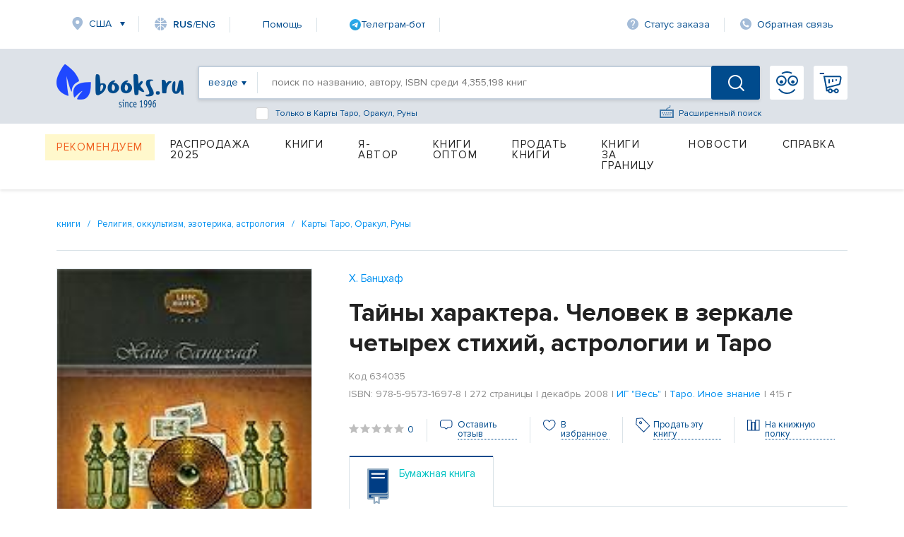

--- FILE ---
content_type: text/html; charset=utf-8
request_url: https://www.books.ru/books/tainy-kharaktera-chelovek-v-zerkale-chetyrekh-stikhii-astrologii-i-taro-634035/
body_size: 24333
content:
<!DOCTYPE html PUBLIC "-//W3C//DTD XHTML 1.0 Strict//EN" "http://www.w3.org/TR/xhtml1/DTD/xhtml1-strict.dtd">
<html lang="ru" xmlns:og="http://ogp.me/ns#" >
<head>
     <title>Тайны характера. Человек в зеркале четырех стихий, астрологии и Таро — Х. Банцхаф, ISBN 978-5-9573-1697-8 — купить книгу на русском языке с доставкой по всему миру | Books.ru</title>
     <meta name="author" content="" />
     <meta name="copyright" content="" />
     <meta name="keywords" content="Тайны характера. Человек в зеркале четырех стихий, астрологии и Таро, Х. Банцхаф, купить книгу, на русском языке, доставка по всему миру, isbn 978-5-9573-1697-8" />
     <meta name="description" content="Купить книгу «Тайны характера. Человек в зеркале четырех стихий, астрологии и Таро» автора Х. Банцхаф на русском языке в интернет-магазине Books.ru. Доставка по всему миру, оплата картой и PayPal. ISBN: 978-5-9573-1697-8. Издательство: ИГ &quot;Весь&quot;." />
          <link rel="canonical" href="https://www.books.ru/books/tainy-kharaktera-chelovek-v-zerkale-chetyrekh-stikhii-astrologii-i-taro-634035/">

          <link rel="image_src" href="https://files.books.ru/pic/634001-635000/634035/634035.jpg" />
     
    <meta property="og:title" content="Тайны характера. Человек в зеркале четырех стихий, астрологии и Таро" />
    <meta property="og:description" content="С древнейших времен люди описывали земную действительность по четырехчастному принципу: четыре стороны света, четыре времени года, четыре стихии. Система знаний о четырех стихиях тесно переплетается с астрологией, эзотерикой и учением о Таро (четыре масти Младших Арканов). Согласно древним источникам, каждая стихия оказывает свое уникальное воздействие на личность человека. На страницах этой книги Огонь, Вода, Воздух и Земля - это образы, которые издревле используются для описания четырех..." />
    <meta property="og:type" content="book" />
    <meta property="og:image" content="https://files.books.ru/pic/634001-635000/634035/634035.jpg" />
    <meta property="og:site_name" content="Books.Ru"/>
    
    <meta name="twitter:title" content="Тайны характера. Человек в зеркале четырех стихий, астрологии и Таро">
    <meta name="twitter:description" content="С древнейших времен люди описывали земную действительность по четырехчастному принципу: четыре стороны света, четыре времени года, четыре стихии. Система знаний о четырех стихиях тесно переплетается с астрологией, эзотерикой и учением о Таро (четыре масти Младших Арканов). Согласно древним источникам, каждая стихия оказывает свое уникальное воздействие на личность человека. На страницах этой книги Огонь, Вода, Воздух и Земля - это образы, которые издревле используются для описания четырех...">
    <meta name="twitter:image:src" content="https://files.books.ru/pic/634001-635000/634035/634035.jpg">
    <meta name="twitter:creator" content="Books.Ru">

        
     
	<script>
        var edSettings = {c:'comments', signature: '5962876451768414353'};          
        var currency_id = "2"
        var to_cart_link = "/cart_add.php?product=634035&t=1768414352&back_url=%2Fbooks%2Ftainy-kharaktera-chelovek-v-zerkale-chetyrekh-stikhii-astrologii-i-taro-634035%2F&currency_id="+currency_id
        var user_id = 0
        var is_any_price = false
        var editionpage = false
        var product_title = "Тайны характера. Человек в зеркале четырех стихий, астрологии и Таро"
        var eversion_product1_url = ""
        var eversion_url_cart = ""
        var eversion_id_product2 = ""
        var eversion_price = ""
        var demandpage = false
     </script>
     
     
		
     <meta http-equiv="Content-Type" content="text/html; charset=utf-8" />
     <meta name="viewport" content="width=1631, initial-scale=1.0">


     <link rel="stylesheet" href="/static/vendor/lightslider/lightslider.css"/>
	 
     <link rel="stylesheet" href="/static/css/layout.css?v=403" type="text/css" />
     <!--<link rel="stylesheet" href="/static/css/index.min.css">
     
     <!--<link rel="stylesheet" href="/static/css/common.css?v=403" type="text/css" />-->
     <!--[if IE 8]><link rel="stylesheet" href="/static/css/ie8.css?v=403" type="text/css" /><![endif]-->
     <!--[if IE 7]><link rel="stylesheet" href="/static/css/ie7.css?v=403" type="text/css" /><![endif]-->
     <!--[if IE 6]><link rel="stylesheet" href="/static/css/ie6.css?v=403" type="text/css" /><script type="text/javascript" src="/static/js/DD_belatedPNG.js"></script><script type="text/javascript">DD_belatedPNG.fix('div.top p.price, div.top p.price span, div.slider-left, div.slider-right');</script><![endif]-->

     
     <link href="https://fonts.googleapis.com/css?family=Roboto&amp;display=swap" rel="stylesheet">
     
         <script src="https://code.jquery.com/jquery-1.8.2.js"></script>     
     <!--link type="text/css" href="https://code.jquery.com/ui/1.12.1/themes/smoothness/jquery-ui.css?v=403" rel="Stylesheet" /> -->    
     <script type="text/javascript" src="https://code.jquery.com/ui/1.9.1/jquery-ui.js?v=403"></script>
     <link rel="stylesheet" href="https://code.jquery.com/ui/1.9.1/themes/base/jquery-ui.css" />
     
     <link type="text/css" href="/static/css/keybord.css?v=403" rel="Stylesheet" /> 
     
     <script type="text/javascript" src="/static/vendor/slick-slider/slick.min.js"></script>
	 <script src="/static/vendor/lightslider/lightslider.js" type="text/javascript"></script>
	 
	 
	 <script type="text/javascript" src="/static/js/keybord.js?v=403"></script>
     
     <script type="text/javascript" src="/static/js/jquery.timers.js"></script>
     <script type="text/javascript" src="/static/js/jquery.cookie.js"></script>
     <script src="/static/js/jquery.maskedinput.min.js" type="text/javascript"></script>
     <script src="/static/js/jquery.timeTo.js" type="text/javascript"></script>
	 
	 
     
     <script src="/static/js/opentip-jquery.js"></script><!-- Change to the adapter you actually use -->
     <link href="/static/css/opentip.css" rel="stylesheet" type="text/css" />
     <link href="/static/css/timeTo.css" rel="stylesheet" type="text/css" />
     
     
     <script type="text/javascript">
          var init_function = 'initPageProduct();';
           
     var header_region_sub_id = 0;
          
     var current_timestamp = parseInt(1768414353);
     
     </script>
     
     <script type="text/javascript" src="/static/js/main_design.js?v=403&m=2"></script>
          <script type="text/javascript" src="/static/js/temp_friend_fix.js?v=403"></script>
     
     <script src='https://www.google.com/recaptcha/api.js'></script>
	  <script type="text/javascript" src="/static/js/thickbox.js"></script>

     <script type="text/javascript" src="/static/js/thickbox.js"></script>
<!--    <link rel="shortcut icon" href="/static/images/favicon.ico">
    <link rel="icon" href="/static/images/favicon.ico" type="image/x-icon">
-->

<!-- Favicon base -->
<link rel="icon" href="/static/images/favicon.ico" type="image/x-icon">

<!-- SVG (современные браузеры) -->
<link rel="icon" href="/static/images/favicon.svg" type="image/svg+xml">

<!-- PNG -->
<link rel="icon" type="image/png" sizes="96x96" href="/static/images/favicon-96x96.png">

<!-- Apple Touch Icon -->
<link rel="apple-touch-icon" sizes="180x180" href="/static/images/apple-touch-icon.png">
    
    <script charset="UTF-8" src="//web.webpushs.com/js/push/06e39f1593c03bda6f3d1c06adaeb7ac_1.js" async></script>

    <link rel="alternate" media="only screen and (max-width: 640px)" href="https://m.books.ru/books/tainy-kharaktera-chelovek-v-zerkale-chetyrekh-stikhii-astrologii-i-taro-634035/"/>
    
    <script type="text/javascript">
    
        window.addEventListener('load', function() {
            oSpP.push("Name", "Гость");
            oSpP.push("Email", "");
            oSpP.push("Gender", "Unknown");
            oSpP.push("Birthday", "");
        });
        
    
    </script>	<script type="text/javascript" src="/static/tinymce/jscripts/tiny_mce/tiny_mce.js?v=381"></script>
	
	     <script type="text/javascript" src="/static/js/jquery.rating.js?v=381"></script>
     <link rel="stylesheet" type="text/css" href="/static/css/jquery.rating.css?v=381" media="screen" /> 

     
     <script type="text/javascript" src="https://apis.google.com/js/plusone.js">
          {lang: 'ru'}
     </script>
      

      
</head>
		                                                                                  <body>


<!-- Header -->
		    <header class="header">  <script type="text/javascript">


	
$(document).ready(function() {
	$("#header_banner_close").click(function() {
          $(".header_banner_container").css({'display':'none'});
     })
}) 
function checkForm(form) {
    var e = 0;
    for (var i = 0; i < form.length-1; i++) {
        if (!form[i].value.replace(/^\s+|\s+$/g, '')){
            e = 1;
        }
    }
    if(e) {
        return false;
    }

}

    </script> 
        <div class="container">
            <nav class="header_nav-top">
                <div class="region">
					<a class="link-icon link-icon-region header_nav-top_item" href="#">США</a>
				</div>
				<!--
					<a class="link-icon link-icon-lang header_nav-top_item" onclick="Javascript:popupwindow('<p style=\'text-align: center;\'>At Books.ru you can find the biggest choice of Russian titles, worldwide delivery and many types of payment.</p><p style=\'text-align: center;\'>If you need help please write to supbooks@books.ru.</p><p style=\'text-align: center;\'><a class=\'custom_link\' href=\'/?lang=eng\'>Go to English version</a></p>');return false;" href="/?lang=eng"><span ><span style="font-weight: 600;">RUS</span>/ENG</a>
-->
<a class="link-icon link-icon-lang header_nav-top_item" onclick="Javascript:popupwindow('<div style=\'text-align:center; font-family: Arial, sans-serif; padding: 8px 6px;\'>\
  <h3 style=\'margin: 6px 0 10px; font-size: 18px; font-weight: 700;\'>Welcome to Books.ru</h3>\
  <p style=\'margin: 0 0 10px; line-height: 1.45; font-size: 14px;\'>At Books.ru, you’ll find the largest selection of Russian books, worldwide delivery, and a variety of payment options.</p>\
  <p style=\'margin: 0 0 16px; line-height: 1.45; font-size: 14px;\'>For assistance, email us at <a href=\'mailto:supbooks@books.ru\'>supbooks@books.ru</a> or message us:</p>\
  <div style=\'display:inline-flex; gap:10px; flex-wrap: wrap; justify-content:center;\'>\
    <a href=\'https://wa.me/message/IB23DRGHJSBPD1\' target=\'_blank\' rel=\'noopener\' \
       style=\'display:inline-flex; align-items:center; padding:8px 12px; border-radius:6px; text-decoration:none; font-weight:600; font-size:14px; background:#25D366; color:#fff;\'>\
      <svg xmlns=\'http://www.w3.org/2000/svg\' width=\'18\' height=\'18\' viewBox=\'0 0 32 32\' style=\'margin-right:8px; flex:0 0 auto;\'>\
        <path fill=\'#FFFFFF\' d=\'M16 0C7.163 0 0 7.163 0 16c0 2.822.736 5.573 2.137 7.996L0 32l8.24-2.102A15.91 15.91 0 0 0 16 32c8.837 0 16-7.163 16-16S24.837 0 16 0Z\' opacity=\'.15\'/>\
        <path fill=\'#FFFFFF\' d=\'M24.47 19.563c-.375-.188-2.213-1.094-2.556-1.219-.344-.125-.594-.188-.844.188s-.969 1.219-1.188 1.469-.438.281-.813.094c-.375-.188-1.594-.587-3.031-1.87-1.119-.998-1.875-2.231-2.094-2.606-.219-.375-.023-.578.164-.766.169-.169.375-.438.563-.656.188-.219.25-.375.375-.625.125-.25.062-.469-.031-.656-.094-.188-.844-2.031-1.156-2.781-.305-.73-.617-.63-.844-.642l-.719-.013c-.25 0-.656.094-1 .469s-1.312 1.281-1.312 3.125 1.344 3.625 1.531 3.875c.188.25 2.641 4.031 6.406 5.656.896.387 1.594.619 2.141.793.9.287 1.719.247 2.375.15.725-.108 2.213-.906 2.531-1.781.312-.875.312-1.625.219-1.781-.094-.156-.344-.25-.719-.438Z\'/>\
      </svg>WhatsApp</a>\
    <a href=\'https://t.me/booksru_bot\' target=\'_blank\' rel=\'noopener\' \
       style=\'display:inline-flex; align-items:center; padding:8px 12px; border-radius:6px; text-decoration:none; font-weight:600; font-size:14px; background:#37AEE2; color:#fff;\'>\
      <svg xmlns=\'http://www.w3.org/2000/svg\' width=\'18\' height=\'18\' viewBox=\'0 0 240 240\' style=\'margin-right:8px; flex:0 0 auto;\'>\
        <circle cx=\'120\' cy=\'120\' r=\'120\' fill=\'#ffffff\' opacity=\'.15\'/>\
        <path fill=\'#ffffff\' d=\'M179.45 72.53a4.97 4.97 0 0 0-4.9-.65L57.4 116.55c-2.24.89-3.69 2.95-3.74 5.34-.06 2.39 1.29 4.51 3.48 5.48l27.41 12.09c2.32.99 5.02.55 6.91-1.1l50.43-43.53c1.54-1.33 3.81-1.44 5.48-.27 1.67 1.18 2.37 3.29 1.71 5.19l-18.74 54.92c-.79 2.31.02 4.87 1.97 6.36 1.95 1.48 4.62 1.66 6.76.46l28.84-15.83c2.18-1.2 3.48-3.56 3.3-6.04l-3.65-48.78c-.13-1.73.46-3.43 1.64-4.72a4.98 4.98 0 0 0-.5-7.29Z\'/>\
      </svg>Telegram</a>\
  </div>\
  <p style=\'margin: 16px 0 0;\'>\
    <a class=\'custom_link\' href=\'/?lang=eng\' style=\'display:inline-block; padding:10px 14px; border-radius:6px; background:#333; color:#fff; text-decoration:none; font-weight:700; font-size:14px;\'>Go to English version</a>\
  </p>\
</div>');return false;" href="/?lang=eng"><span><span style="font-weight: 600;">RUS</span>/ENG</span></a>


								
                <a class="link-icon header_nav-top_item" href="/help">Помощь</a>

<!--                <a class="link-icon link-icon-help header_nav-top_item" href="https://t.me/booksru_bot" target="_blank" rel="noopener">Телеграм-бот</a> -->

<!-- <a class="link-icon link-icon-telegram header_nav-top_item" href="https://t.me/booksru_bot" target="_blank" rel="noopener"> Телеграм-бот</a> --> 

<!-- <a class="link-icon link-icon-telegram header_nav-top_item" href="https://t.me/booksru_bot" target="_blank" rel="noopener">  Телеграм-бот </a> -->

<a class="link-icon header_nav-top_item" href="https://t.me/booksru_bot" target="_blank" rel="noopener">
  <img src="https://www.books.ru/static/texts/t_logo.svg" alt="Telegram" width="16" height="16"> Телеграм-бот
</a>



                <a class="link-icon link-icon-status header_nav-top_item" onclick="Javascript:orderlogin_first_step(); return false;" href="">Статус заказа</a>
                <a class="link-icon link-icon-feedback header_nav-top_item" href="/postform/?feedback">Обратная связь</a>
            </nav>

                            <script type='text/javascript'><!--//<![CDATA[
   var m3_u = (location.protocol=='https:'?'https://www.books.ru/banner/www/delivery/ajs.php':'/banner/www/delivery/ajs.php');
   var m3_r = Math.floor(Math.random()*99999999999);
   if (!document.MAX_used) document.MAX_used = ',';
   document.write ("<scr"+"ipt type='text/javascript' src='"+m3_u);
   document.write ("?zoneid=11&amp;user_type=Guest&amp;user_last_activity=0");
   document.write ('&amp;cb=' + m3_r);
   if (document.MAX_used != ',') document.write ("&amp;exclude=" + document.MAX_used);
   document.write (document.charset ? '&amp;charset='+document.charset : (document.characterSet ? '&amp;charset='+document.characterSet : ''));
   document.write ("&amp;loc=" + escape(window.location));
   if (document.referrer) document.write ("&amp;referer=" + escape(document.referrer));
   if (document.context) document.write ("&context=" + escape(document.context));
   if (document.mmm_fo) document.write ("&amp;mmm_fo=1");
   document.write ("'><\/scr"+"ipt>");
//]]>--></script><noscript><noindex><a rel='nofollow' href='http://www.books.ru/banner/www/delivery/ck.php?n=ad3f0bb1&amp;cb=12341234' target='_blank'><img src='http://www.books.ru/banner/www/delivery/avw.php?zoneid=11&amp;cb=12341234&amp;n=ad3f0bb1' border='0' alt='' /></a></noindex></noscript>
                   

               
			
			<form method='post' action='https://www.books.ru/change_region.php?back_url=%2Fbooks%2Ftainy-kharaktera-chelovek-v-zerkale-chetyrekh-stikhii-astrologii-i-taro-634035%2F' id="header_region_form">
         <div class="region-popup menu_region " style='display:none;'>
            <a href="#" class="region-popup_close"></a>
            <div class="region-popup_item ">
                <div class="region-popup_header">
                    <label class="label">Мой регион:</label>
                    <span class="region-title">США</span>
                    <a class="region-change" id="header_mainregion_trigger" href="#">Изменить</a>
                </div>
				<div class="region_other" id="header_region_other_wrapper" >
							<selecT name="mainregion_other" id="header_mainregion_other" class='input input-select first' >
                                    <option value='-1'>--не выбрано--</option>
                                     
                                       <option value='271' >Москва</option>
                                     
                                       <option value='304' >Санкт-Петербург</option>
                                     
                                       <option value='1' >Россия</option>
                                     
                                       <option value='0' >Другая страна</option>
                                                                  </select>
							  <select name="subregion_other" style='display:none;' id="header_mainregion_other2" class='input input-select first'>
                              </select>
					<!--<input placeholder="Выберите страну" type="text" class="input input-select first">
					<input placeholder="Выберите город" type="text" class="input input-select">-->
				</div>
            </div> 
			<div class="region-popup_item ">
			                                          <b class="menu_region_title">Доставка:</b> 

                        <div class="menu_region_link">
                             <a href="/pages.php?id=1255" target="_self">Почта</a>
                             <a href="/pages.php?id=1255" target="_self" class="hint"><img src="/static/images/help-1.gif" alt="Подсказка" /></a>
                             <span class="hint">
                              Подсказка для почты 
 
                              </span>
                         </div>

    
                        <div class="menu_region_link">
                             <a href="/pages.php?id=1254" target="_self">Авиапочта</a>
                             <a href="/pages.php?id=1254" target="_self" class="hint"><img src="/static/images/help-1.gif" alt="Подсказка" /></a>
                             <span class="hint">
                              Подсказка авиапочты 
 
                              </span> 
                         </div>
                         
                         <div class="clear"></div>

                         <div class="hr"></div>

                         <b class="menu_region_title">Оплата:</b> 
    
                        <div class="menu_region_link">
                             <a href="/pages.php?id=5" target="_self">Банковская карта</a>
                             <a href="/pages.php?id=5" target="_self" class="hint"><img src="/static/images/help-1.gif" alt="Подсказка" /></a>
                             <span class="hint">
                              Подсказка для банковской карты   
                              </span> 
                         </div>


                          <div class="menu_region_link">
                                    <a href="/pages.php?id=5" target="_self" >Другие </a>
                                    <a href="/pages.php?id=5" target="_self" class="hint"><img src="/static/images/help-1.gif" alt="Подсказка" /></a>
                                       <span class="hint">
                                   Подсказка для других способов оплаты  
                                   </span> 
                         </div>
                      
 <div class="clear"></div>

                           <br/><br/>

                      
 

            </div>
            
        </div> 
		</form>  
            
        </div> 		        <div class="header_search-container">
            <div class="container header_search-container-in">
			  
			                
                <a href="/" class="header_logo"></a>
				
                <div class="header_search-field">
				<form id="inlinesearch" method="get" style="display:flex; width:100%" action="/search.php " onsubmit="return checkForm(this.elements)" >
				    
                    <a class="header_search-filter everywhere" id="inlinesearch_where_text" href="#"><span>везде</span></a>
					
			<div class="search-list-popup search_list" id="search-list-popup">
            <div class="search-list-popup_item">
				<a href="#" id="inlinesearch_where_all" class="custom-link">везде</a>	
									<a href="#" id="inlinesearch_where_books" class="custom-link">бумажная книга</a>
                					<a href="#" id="inlinesearch_where_file" class="custom-link">электронная книга</a>
                					<a href="#" id="inlinesearch_where_audiofile" class="custom-link">аудиокнига</a>
                				<a href="#" id="inlinesearch_where_used" class="custom-link">книжный маркет</a>	
                            </div>
			</div> 

					
					 <input type="hidden" value='all' name='s[type_of_addon]' id='inlinesearch_where'>
                    <input type="text" name="s[query]" class="header_search-input autolabel keyboardInput" value="" placeholder="поиск по названию, автору, ISBN среди 4,355,198 книг">
					
					
					<!--<a id="keyboardInputInitiator"  onclick="return false;" class="header_search-extended-img" data-title='перейти к форме расширенного поиска' alt="Показать клавиатуру">--> <img  class="header_search-extended-img" src="/static/images/extended-icon.svg" id="keyboardInputInitiator"  alt=""/><!--</a>-->
                    <a href="/search_form.php" class="header_search-extended-icon" data-title='перейти к форме расширенного поиска'>Расширенный поиск</a>
										<div class="bottom_search-checkbox" style="display: flex;-ms-flex-direction: row;flex-direction: row;-ms-flex-align: center;align-items: center;position: absolute;cursor: default;bottom: -31px;left: 80px;color: #004b8d;font-size: 12px;">
							<input name="s[subcategory]"  value='4233165' id="checkbox-f1"  class="input-checkbox" type="checkbox">
                             <label for="checkbox-f1" class="label label-checkbox" style="color: #004b8d;font-size: 12px;">
                             Только в Карты Таро, Оракул, Руны
                            </label>
					</div>
																				<input name="s[go]" type="hidden" id="go" value="1" />
                    <button class="header_search-btn "></button>
					</form>
                     <!-- <div class="header_search-extended"  >
                        <!--<div class="header_search-extended_section">
                            <label class="header_search-extended_label">Категории товаров</label> 
                            <a class="header_search-extended_text" href="#"><b>На</b>ука</a>
                            <a class="header_search-extended_text" href="#"><b>На</b>ука</a>
                            <a class="header_search-extended_text" href="#"><b>На</b>ука</a>
                            <a class="header_search-extended_text" href="#"><b>На</b>ука</a>
                            <a class="header_search-extended_text" href="#"><b>На</b>ука</a>
                        </div>
                       <div class="header_search-extended_section">
                            <label class="header_search-extended_label">Товары</label>
							<div id="search-extended-items">
							</div>
                            
                        </div>
                        <div id="header_search-extended-count">
                            
                        </div>
                    </div> -->
                </div>
				<div style="display:flex; position:relative;">
								<a class="header_nav-btn header_nav-btn-login" href="/member/login.php" >
                </a>
				                <a class="header_nav-btn header_nav-btn-cart" href="/cart.php">
					                </a>
						<!-- My Books -->
		<div class="my-books-popup menu_region " >
           
			<div class="my-books_item">
			<ul>
					<li><a class="custom-link" href="https://www.books.ru/member/" onclick="Javascript:popupwindow('<a href=https://www.books.ru/member/login.php>Войти</a> или <a href=https://www.books.ru/member/register.php>зарегистрироваться</a>');return false;" data-title='Моя страница'>Моя страница</a></li>
					<li><a class="custom-link" href="https://www.books.ru/member/orders/" onclick="Javascript:popupwindow('<a href=https://www.books.ru/member/login.php>Войти или узнать состояние заказа по номеру</a>');return false;" data-title='Мои заказы'>Заказы</a></li>
					<li><a  class="custom-link" href="https://www.books.ru/member/pm/" onclick="Javascript:popupwindow('<a href=https://www.books.ru/member/login.php>Войти</a> или <a href=https://www.books.ru/member/register.php>зарегистрироваться</a>');return false;" data-title='Мои сообщения'>Сообщения</a></li>
					<li><a  class="custom-link" href="https://www.books.ru/member/friends/news.php" onclick="Javascript:popupwindow('<a href=https://www.books.ru/member/login.php>Войти</a> или <a href=https://www.books.ru/member/register.php>зарегистрироваться</a>');return false;" data-title='Мои Друзья'>Друзья</a></li>
										<li><a class="custom-link" onclick="return false" style="color: #8f8f8f" href="" data-title='Выход'>Выход</a></li>
														
				<a class="custom-link" href="https://www.books.ru/member/" class="patch"></a>
			</div>
        </div> 
		<!-- // My Books -->				</div>
			  <!---->
            </div>
        </div> <div class="container">

    <nav class="header_menu">
                 <!--For free column-->
        <div class="header_menu_item-wrap free" href="#">
            <a href="/recommend" data-title='Рекомендуем' class="header_menu_item header_menu_item-free">Рекомендуем</a>
        </div>
                  <div class="header_menu_item-wrap" href="#">
            <a href="/booksale-2025" data-title='Распродажа 2025' class="header_menu_item  fix">Распродажа 2025</a>             </div>
                      <div class="header_menu_item-wrap" href="#">
            <a href="/knigi-9000000/" data-title='Книги' class="header_menu_item ">Книги</a>             <div class="header_dropdown-menu">
                <div class="dropdown-menu_item-wrap">
                    <div class="dropdown-menu_item">
                                                          <a href="" data-title='Бумажные книги' class="dropdown-menu_item_label disable">Бумажные книги</a>                                                              <a href="/biznes-9000032/" data-title='Бизнес' class="dropdown-menu_item_link">Бизнес</a>                                 <a href="/detskaya-literatura-9000089/" data-title='Детская литература' class="dropdown-menu_item_link">Детская литература</a>                                 <a href="/dom-semya-khobbi-sport-9000137/" data-title='Дом, семья, хобби, спорт' class="dropdown-menu_item_link">Дом, семья, хобби, спорт</a>                                 <a href="/knigi-na-inostrannykh-yazykakh-9001388/" data-title='Книги на иностранных языках' class="dropdown-menu_item_link">Книги на иностранных языках</a>                                 <a href="/kompyutery-i-internet-9001405/" data-title='Компьютеры и Интернет' class="dropdown-menu_item_link">Компьютеры и Интернет</a>                                 <a href="/kultura-iskusstvo-publitsistika-muzyka-9000545/" data-title='Культура, искусство, публицистика, музыка' class="dropdown-menu_item_link">Культура, искусство, публицистика, музыка</a>                                 <a href="/nauka-tekhnika-meditsina-9000660/" data-title='Наука, техника, медицина' class="dropdown-menu_item_link">Наука, техника, медицина</a>                                 <a href="/religiya-okkultizm-ezoterika-astrologiya-9000487/" data-title='Религия, оккультизм, эзотерика, астрология' class="dropdown-menu_item_link">Религия, оккультизм, эзотерика, астрология</a>       </div>
                    </div>
                    <div class="dropdown-menu_item-wrap">
                        <div class="dropdown-menu_item">
                                                        <a href="/spetsialnye-izdaniya-9001368/" data-title='Специальные издания' class="dropdown-menu_item_link">Специальные издания</a>                                 <a href="/spravochniki-entsiklopedii-slovari-9001333/" data-title='Справочники, энциклопедии, словари' class="dropdown-menu_item_link">Справочники, энциклопедии, словари</a>                                 <a href="/khudozhestvennaya-literatura-9001274/" data-title='Художественная литература' class="dropdown-menu_item_link">Художественная литература</a>                        </div>
                    <div class="dropdown-menu_item">
                                                     <a href="" data-title='Электронные книги' class="dropdown-menu_item_label disable">Электронные книги</a>                                                              <a href="/biznes-657287/" data-title='Бизнес' class="dropdown-menu_item_link">Бизнес</a>                                 <a href="/detskaya-literatura-657289/" data-title='Детская литература' class="dropdown-menu_item_link">Детская литература</a>                                 <a href="/dom-semya-khobbi-sport-657290/" data-title='Дом, семья, хобби, спорт' class="dropdown-menu_item_link">Дом, семья, хобби, спорт</a>                                 <a href="/kompyutery-i-internet-657286/" data-title='Компьютеры и Интернет' class="dropdown-menu_item_link">Компьютеры и Интернет</a>                                 <a href="/kultura-iskusstvo-publitsistika-657291/" data-title='Культура, искусство, публицистика' class="dropdown-menu_item_link">Культура, искусство, публицистика</a>       </div>
                    </div>
                    <div class="dropdown-menu_item-wrap">
                        <div class="dropdown-menu_item">
                                                        <a href="/nauka-tekhnika-meditsina-657292/" data-title='Наука, техника, медицина' class="dropdown-menu_item_link">Наука, техника, медицина</a>                                 <a href="/religiya-ezoterika-astrologiya-okkultizm-687614/" data-title='Религия, эзотерика, астрология, оккультизм' class="dropdown-menu_item_link">Религия, эзотерика, астрология, оккультизм</a>                                 <a href="/spravochniki-entsiklopedii-slovari-657294/" data-title='Справочники, энциклопедии, словари' class="dropdown-menu_item_link">Справочники, энциклопедии, словари</a>                                 <a href="/khudozhestvennaya-literatura-657293/" data-title='Художественная литература' class="dropdown-menu_item_link">Художественная литература</a>                        </div>
                    <div class="dropdown-menu_item">
                                                     <a href="" data-title='Аудиокниги' class="dropdown-menu_item_label disable">Аудиокниги</a>                                                              <a href="/cd-v-audio-formate-9000002/" data-title='CD в аудио-формате' class="dropdown-menu_item_link">CD в аудио-формате</a>                                 <a href="/cd-v-formate-mp3-9000017/" data-title='CD в формате MP3' class="dropdown-menu_item_link">CD в формате MP3</a>                                 <a href="/audiofaily-4725569/" data-title='Аудиофайлы' class="dropdown-menu_item_link">Аудиофайлы</a>                        </div>
                    <div class="dropdown-menu_item">
                           </div>
                    </div>
                    <div class="dropdown-menu_item-wrap">
                        <div class="dropdown-menu_item">
                                                        <a href="" data-title='Игры' class="dropdown-menu_item_label disable">Игры</a>                                                              <a href="/igry-4907190/" data-title='Детям' class="dropdown-menu_item_link">Детям</a>                        </div>
                    <div class="dropdown-menu_item">
                                                     <a href="" data-title='Маркет' class="dropdown-menu_item_label disable">Маркет</a>                                                              <a href="/search.php?filter[type]=customer" data-title='Книжный маркет' class="dropdown-menu_item_link">Книжный маркет</a>                        </div>
                    <div class="dropdown-menu_item">
                                                     <a href="" data-title='Сертификаты' class="dropdown-menu_item_label disable">Сертификаты</a>                                                              <a href="/podarochnye-sertifikaty-699908/" data-title='Подарочные сертификаты' class="dropdown-menu_item_link">Подарочные сертификаты</a>                                 <a href="/member/send_cert.php" data-title='Именной сертификат' class="dropdown-menu_item_link">Именной сертификат</a>                           </div>
                    </div>
                </div>
                            </div>
                      <div class="header_menu_item-wrap" href="#">
            <a href="/info_for_author" data-title='Я-Автор' class="header_menu_item  fix">Я-Автор</a>             </div>
                      <div class="header_menu_item-wrap" href="#">
            <a href="/help/company/bulk_purchase" data-title='Книги оптом' class="header_menu_item  fix">Книги оптом</a>             </div>
                      <div class="header_menu_item-wrap" href="#">
            <a href="/sell" data-title='Продать книги' class="header_menu_item  fix">Продать книги</a>             </div>
                      <div class="header_menu_item-wrap" href="#">
            <a href="/abroad" data-title='Книги за границу' class="header_menu_item ">Книги за границу</a>             <div class="header_dropdown-menu">
                <div class="dropdown-menu_item-wrap">
                    <div class="dropdown-menu_item">
                                                          <a href="/books_in_israel" data-title='Израиль' class="dropdown-menu_item_link">Израиль</a>                                 <a href="/books_to_usa/" data-title='США и Канада' class="dropdown-menu_item_link">США и Канада</a>       </div>
                    </div>
                    <div class="dropdown-menu_item-wrap">
                        <div class="dropdown-menu_item">
                                                        <a href="/books_to_australia/" data-title='Австралия и Новая Зеландия' class="dropdown-menu_item_link">Австралия и Новая Зеландия</a>                                 <a href="/books_to_europe/" data-title='Европа' class="dropdown-menu_item_link">Европа</a>                           </div>
                    </div>
                </div>
                            </div>
                      <div class="header_menu_item-wrap" href="#">
            <a href="/news" data-title='Новости' class="header_menu_item  fix">Новости</a>             </div>
                      <div class="header_menu_item-wrap" href="#">
            <a href="/help" data-title='Справка' class="header_menu_item ">Справка</a>             <div class="header_dropdown-menu">
                <div class="dropdown-menu_item-wrap">
                    <div class="dropdown-menu_item">
                                                          <a href="" data-title='Поиск товара' class="dropdown-menu_item_label disable">Поиск товара</a>                                                              <a href="/pages.php?id=4" data-title='Быстрый поиск' class="dropdown-menu_item_link">Быстрый поиск</a>                                 <a href="/pages.php?id=303" data-title='Русская клавиатура' class="dropdown-menu_item_link">Русская клавиатура</a>                                 <a href="/pages.php?id=304" data-title='Расширенный поиск' class="dropdown-menu_item_link">Расширенный поиск</a>                                 <a href="/pages.php?id=305" data-title='Поиск по каталогу' class="dropdown-menu_item_link">Поиск по каталогу</a>                                 <a href="/pages.php?id=306" data-title='Список товаров' class="dropdown-menu_item_link">Список товаров</a>                                 <a href="/pages.php?id=307" data-title='Рекомендации' class="dropdown-menu_item_link">Рекомендации</a>                                 <a href="/pages.php?id=308" data-title='Наличие товара' class="dropdown-menu_item_link">Наличие товара</a>                                 <a href="/pages.php?id=309" data-title='Стоимость доставки товара' class="dropdown-menu_item_link">Стоимость доставки товара</a>                        </div>
                    <div class="dropdown-menu_item">
                                                     <a href="" data-title='Оплата' class="dropdown-menu_item_label disable">Оплата</a>                                                              <a href="/pages.php?id=310" data-title='Общие сведения' class="dropdown-menu_item_link">Общие сведения</a>                                 <a href="/pages.php?id=311" data-title='Возможные способы оплаты' class="dropdown-menu_item_link">Возможные способы оплаты</a>                                 <a href="/pages.php?id=312" data-title='Скидки, DisCODE' class="dropdown-menu_item_link">Скидки, DisCODE</a>                        </div>
                    <div class="dropdown-menu_item">
                           </div>
                    </div>
                    <div class="dropdown-menu_item-wrap">
                        <div class="dropdown-menu_item">
                                                        <a href="" data-title='Доставка' class="dropdown-menu_item_label disable">Доставка</a>                                                              <a href="/help/delivery/" data-title='Общие сведения' class="dropdown-menu_item_link">Общие сведения</a>                                 <a href="/help/delivery/" data-title='Регионы доставки, стоимость' class="dropdown-menu_item_link">Регионы доставки, стоимость</a>                                 <a href="/pages.php?id=314" data-title='Упаковка' class="dropdown-menu_item_link">Упаковка</a>                                 <a href="/pages.php?id=316" data-title='Отслеживание заказа' class="dropdown-menu_item_link">Отслеживание заказа</a>                                 <a href="/pages.php?id=315" data-title='Ограничения на отправку' class="dropdown-menu_item_link">Ограничения на отправку</a>                        </div>
                    <div class="dropdown-menu_item">
                                                     <a href="" data-title='Персональный раздел' class="dropdown-menu_item_label disable">Персональный раздел</a>                                                              <a href="/pages.php?id=317" data-title='Общие сведения' class="dropdown-menu_item_link">Общие сведения</a>                                 <a href="/pages.php?id=318" data-title='Личные данные' class="dropdown-menu_item_link">Личные данные</a>                                 <a href="/pages.php?id=319" data-title='Пароль' class="dropdown-menu_item_link">Пароль</a>                                 <a href="/pages.php?id=320" data-title='Почтовые адреса' class="dropdown-menu_item_link">Почтовые адреса</a>                                 <a href="/pages.php?id=321" data-title='Отслеживание заказов' class="dropdown-menu_item_link">Отслеживание заказов</a>                                 <a href="/pages.php?id=322" data-title='Подписка на новости' class="dropdown-menu_item_link">Подписка на новости</a>                                 <a href="/pages.php?id=1971" data-title='Как продавать книги на books.ru' class="dropdown-menu_item_link">Как продавать книги на books.ru</a>                                 <a href="/help/sip-new/" data-title='Телефония для продавцов' class="dropdown-menu_item_link">Телефония для продавцов</a>       </div>
                    </div>
                    <div class="dropdown-menu_item-wrap">
                        <div class="dropdown-menu_item">
                                                        <a href="/help/scan/" data-title='Сканирование книг' class="dropdown-menu_item_link">Сканирование книг</a>                        </div>
                    <div class="dropdown-menu_item">
                                                     <a href="" data-title='Корпоративным клиентам' class="dropdown-menu_item_label disable">Корпоративным клиентам</a>                                                              <a href="/pages.php?id=324" data-title=' Оптовые закупки' class="dropdown-menu_item_link"> Оптовые закупки</a>                                 <a href="/pages.php?id=325" data-title='Размещение товаров на сайте' class="dropdown-menu_item_link">Размещение товаров на сайте</a>                        </div>
                    <div class="dropdown-menu_item">
                                                     <a href="" data-title='Заказ' class="dropdown-menu_item_label disable">Заказ</a>                                                              <a href="/pages.php?id=326" data-title=' Как положить товар в корзину' class="dropdown-menu_item_link"> Как положить товар в корзину</a>                                 <a href="/pages.php?id=327" data-title='Работа с корзиной' class="dropdown-menu_item_link">Работа с корзиной</a>                                 <a href="/pages.php?id=328" data-title='Выбор и изменение параметров заказа' class="dropdown-menu_item_link">Выбор и изменение параметров заказа</a>                                 <a href="/pages.php?id=329" data-title='Заказ в 1 клик' class="dropdown-menu_item_link">Заказ в 1 клик</a>                                 <a href="/pages.php?id=330" data-title='Отмена сделанного заказа' class="dropdown-menu_item_link">Отмена сделанного заказа</a>                                 <a href="/pages.php?id=331" data-title='Изменение сделанного заказа' class="dropdown-menu_item_link">Изменение сделанного заказа</a>                                 <a href="/pages.php?id=332" data-title='Отслеживание заказа' class="dropdown-menu_item_link">Отслеживание заказа</a>                                 <a href="/pages.php?id=1148" data-title='Аукцион' class="dropdown-menu_item_link">Аукцион</a>                        </div>
                    <div class="dropdown-menu_item">
                           </div>
                    </div>
                    <div class="dropdown-menu_item-wrap">
                        <div class="dropdown-menu_item">
                                                        <a href="" data-title='Издание книг по системе Принт-он-Деманд' class="dropdown-menu_item_label disable">Издание книг по системе Принт-он-Деманд</a>                                                     </div>
                    <div class="dropdown-menu_item">
                                                     <a href="" data-title='Условия обслуживания' class="dropdown-menu_item_label disable">Условия обслуживания</a>                                                              <a href="/pages.php?id=31" data-title='Общие условия' class="dropdown-menu_item_link">Общие условия</a>                                 <a href="/pages.php?id=31#priemka" data-title='Замена товара' class="dropdown-menu_item_link">Замена товара</a>                                 <a href="/pages.php?id=382" data-title='Вопросы и ответы' class="dropdown-menu_item_link">Вопросы и ответы</a>                        </div>
                    <div class="dropdown-menu_item">
                                                     <a href="" data-title='Гарантии и безопасность' class="dropdown-menu_item_label disable">Гарантии и безопасность</a>                                                              <a href="/pages.php?id=333" data-title='Использование банковских карт' class="dropdown-menu_item_link">Использование банковских карт</a>                                 <a href="/pages.php?id=334" data-title='Банковские переводы' class="dropdown-menu_item_link">Банковские переводы</a>                                 <a href="/pages.php?id=335" data-title='Личная информация' class="dropdown-menu_item_link">Личная информация</a>                        </div>
                    <div class="dropdown-menu_item">
                                                     <a href="" data-title='Подписка на новости' class="dropdown-menu_item_label disable">Подписка на новости</a>                                                              <a href="/pages.php?id=336" data-title='Виды подписки' class="dropdown-menu_item_link">Виды подписки</a>                                 <a href="/pages.php?id=336" data-title='Состояние подписки' class="dropdown-menu_item_link">Состояние подписки</a>                                 <a href="/pages.php?id=336" data-title='Подписка' class="dropdown-menu_item_link">Подписка</a>                                 <a href="/pages.php?id=336" data-title='Отказ от подписки' class="dropdown-menu_item_link">Отказ от подписки</a>                        </div>
                    <div class="dropdown-menu_item">
                           </div>
                    </div>
                    <div class="dropdown-menu_item-wrap">
                        <div class="dropdown-menu_item">
                                                        <a href="" data-title='Партнерская программа' class="dropdown-menu_item_label disable">Партнерская программа</a>                                                              <a href="/pages.php?id=42" data-title='Партнерская программа' class="dropdown-menu_item_link">Партнерская программа</a>                        </div>
                    <div class="dropdown-menu_item">
                                                     <a href="" data-title='Удаление аккаунта Books.Ru' class="dropdown-menu_item_label disable">Удаление аккаунта Books.Ru</a>                                                              <a href="/pages.php?id=43" data-title='Удаление аккаунта Books.Ru' class="dropdown-menu_item_link">Удаление аккаунта Books.Ru</a>                           </div>
                    </div>
                </div>
                            </div>
                 </nav>
    </div>
    </header><!-- // Header -->     
                   

 
                                 

        
    <div class="container" itemscope itemtype="http://schema.org/Book">
	<link itemprop="additionalType" href="https://schema.org/Product" />
            
	<!-- Breadcrumbs -->
		
		 <div class="route-wrap" itemscope itemtype="http://schema.org/BreadcrumbList">
		 		 							<span itemprop="itemListElement" itemscope
itemtype="http://schema.org/ListItem">		
				 <a class="custom-link route_item "
itemprop="item" href="/knigi-9000000/"  data-title='книги' ><span itemprop="name">книги</span></a>
				<meta itemprop="position" content="1" />
           		</span>
									
		 							<span itemprop="itemListElement" itemscope
itemtype="http://schema.org/ListItem">		
				 <a class="custom-link route_item "
itemprop="item" href="/religiya-okkultizm-ezoterika-astrologiya-9000487/"  data-title='Религия, оккультизм, эзотерика, астрология' ><span itemprop="name">Религия, оккультизм, эзотерика, астрология</span></a>
				<meta itemprop="position" content="2" />
           		</span>
									
		 							<span itemprop="itemListElement" itemscope
itemtype="http://schema.org/ListItem">		
				 <a class="custom-link route_item route_item_last"
itemprop="item" href="/karty-taro-orakul-runy-4233165/"  data-title='Карты Таро, Оракул, Руны' ><span itemprop="name">Карты Таро, Оракул, Руны</span></a>
				<meta itemprop="position" content="3" />
           		</span>
									
		         </div>
		<!-- // Breadcrumbs -->        <div class="book-container">
						
				
	<div class="book-slider-section">
				                <div class="book-slider">
                                        <div class="demo">
                        <div class="item">            
                            <div class="clearfix">
                                <ul id="image-gallery" class="gallery list-unstyled list-unstyled cS-hidden">
                                                                            <li data-thumb="https://files.books.ru/pic/634001-635000/634035/634035.jpg"> 
                                            <img src="https://files.books.ru/pic/634001-635000/634035/634035.jpg" />
                                        </li>
                                    									
                                </ul>
                            </div>
                        </div>
                    </div>	
                </div>
            </div>            
            <main class="book-main-info">
				<div class="author-link-wrap">
				<h2>
                                                                                                          						<a href="/author/bantskhaf-101063/" class="custom-link" data-title='Х. Банцхаф' class="author">
			Х. Банцхаф		</a>
											</h2>
				</div>
                <div >
					
                    <h1 itemprop="name" class="h3 book-title">Тайны характера. Человек в зеркале четырех стихий, астрологии и Таро</h1>

									     
						<p class="p book-code">Код 634035</p>
						<ul class="isbn-list"> 
                                                  
                                                  	
                                                  <li class="first">ISBN: <span itemprop="isbn">978-5-9573-1697-8</span></li>
                                                                                                                                                                                                                  <li>272 страницы </li>
                                                                                                              <meta itemprop="numberOfPages" content="272" />
                                                                                                    
																		 <li>декабрь 2008</li>
																											<li><a href="/maker/ig-ves-5837/" data-title="Издательство ИГ &quot;Весь&quot;">ИГ &quot;Весь&quot;</a></li>
																		
																		<li><a href="/series/taro-inoe-znanie-16316/" data-title='Серия Таро. Иное знание'>Таро. Иное знание</a></li>
																			
									
																		<li>415 г</li>
									                                                                       </ul>
						
                    <!--<p class="p book-code">Код товара: 254631152</p>-->
                </div>
				                <nav class="book-navigation">
                    <div class="book-navigation_item ">
                        <a href="" onclick="return go_comments(0);" class="book-rating book-rating-0">
												   							<svg
                            xmlns="http://www.w3.org/2000/svg"
                            xmlns:xlink="http://www.w3.org/1999/xlink"
                            width="14px" height="13px">
                            <path  class="r-1" fill-rule="evenodd"  fill="rgb(190, 190, 190)"
                            d="M7.331,0.212 L9.112,4.317 L13.671,4.697 C13.987,4.724 14.116,5.109 13.876,5.311 L10.417,8.228 L11.454,12.569 C11.526,12.870 11.190,13.107 10.918,12.946 L7.000,10.646 L3.082,12.946 C2.810,13.106 2.475,12.869 2.547,12.569 L3.583,8.228 L0.124,5.310 C-0.116,5.108 0.012,4.724 0.329,4.697 L4.888,4.316 L6.669,0.212 C6.792,-0.073 7.207,-0.073 7.331,0.212 Z"/>
                            </svg>   
																			   							<svg
                            xmlns="http://www.w3.org/2000/svg"
                            xmlns:xlink="http://www.w3.org/1999/xlink"
                            width="14px" height="13px">
                            <path  class="r-1" fill-rule="evenodd"  fill="rgb(190, 190, 190)"
                            d="M7.331,0.212 L9.112,4.317 L13.671,4.697 C13.987,4.724 14.116,5.109 13.876,5.311 L10.417,8.228 L11.454,12.569 C11.526,12.870 11.190,13.107 10.918,12.946 L7.000,10.646 L3.082,12.946 C2.810,13.106 2.475,12.869 2.547,12.569 L3.583,8.228 L0.124,5.310 C-0.116,5.108 0.012,4.724 0.329,4.697 L4.888,4.316 L6.669,0.212 C6.792,-0.073 7.207,-0.073 7.331,0.212 Z"/>
                            </svg>   
																			   							<svg
                            xmlns="http://www.w3.org/2000/svg"
                            xmlns:xlink="http://www.w3.org/1999/xlink"
                            width="14px" height="13px">
                            <path  class="r-1" fill-rule="evenodd"  fill="rgb(190, 190, 190)"
                            d="M7.331,0.212 L9.112,4.317 L13.671,4.697 C13.987,4.724 14.116,5.109 13.876,5.311 L10.417,8.228 L11.454,12.569 C11.526,12.870 11.190,13.107 10.918,12.946 L7.000,10.646 L3.082,12.946 C2.810,13.106 2.475,12.869 2.547,12.569 L3.583,8.228 L0.124,5.310 C-0.116,5.108 0.012,4.724 0.329,4.697 L4.888,4.316 L6.669,0.212 C6.792,-0.073 7.207,-0.073 7.331,0.212 Z"/>
                            </svg>   
																			   							<svg
                            xmlns="http://www.w3.org/2000/svg"
                            xmlns:xlink="http://www.w3.org/1999/xlink"
                            width="14px" height="13px">
                            <path  class="r-1" fill-rule="evenodd"  fill="rgb(190, 190, 190)"
                            d="M7.331,0.212 L9.112,4.317 L13.671,4.697 C13.987,4.724 14.116,5.109 13.876,5.311 L10.417,8.228 L11.454,12.569 C11.526,12.870 11.190,13.107 10.918,12.946 L7.000,10.646 L3.082,12.946 C2.810,13.106 2.475,12.869 2.547,12.569 L3.583,8.228 L0.124,5.310 C-0.116,5.108 0.012,4.724 0.329,4.697 L4.888,4.316 L6.669,0.212 C6.792,-0.073 7.207,-0.073 7.331,0.212 Z"/>
                            </svg>   
																			   							<svg
                            xmlns="http://www.w3.org/2000/svg"
                            xmlns:xlink="http://www.w3.org/1999/xlink"
                            width="14px" height="13px">
                            <path  class="r-1" fill-rule="evenodd"  fill="rgb(190, 190, 190)"
                            d="M7.331,0.212 L9.112,4.317 L13.671,4.697 C13.987,4.724 14.116,5.109 13.876,5.311 L10.417,8.228 L11.454,12.569 C11.526,12.870 11.190,13.107 10.918,12.946 L7.000,10.646 L3.082,12.946 C2.810,13.106 2.475,12.869 2.547,12.569 L3.583,8.228 L0.124,5.310 C-0.116,5.108 0.012,4.724 0.329,4.697 L4.888,4.316 L6.669,0.212 C6.792,-0.073 7.207,-0.073 7.331,0.212 Z"/>
                            </svg>   
																			
                            0
                        </a>
                    </div>
                    <div class=" book-navigation_item">
                        <a class="dotted-link book-navigation_link review" href="#" onclick="go_comments(1);return false;" data-title='Отзывы для Тайны характера. Человек в зеркале четырех стихий, астрологии и Таро'>Оставить отзыв</a> 
                    </div>
                    <div class=" book-navigation_item">
                        <a class="dotted-link book-navigation_link favorite" href="https://www.books.ru/member/wishlist/?add=634035"rel="sidebar"  data-title="Тайны характера. Человек в зеркале четырех стихий, астрологии и Таро">В избранное</a> 
                    </div>
					                    <div class=" book-navigation_item">
                        <a class="dotted-link book-navigation_link sell" href="https://www.books.ru/member/bookslist/trade.php?id=634035">Продать эту книгу</a> 
                    </div>
					                    <div class=" book-navigation_item">
					                        <a class="dotted-link book-navigation_link shelf" href="https://www.books.ru/member/bookslist/?add=634035">На книжную полку</a> 
					                    </div>
                </nav>	




    
    
<script async defer crossorigin="anonymous" src="https://connect.facebook.net/en_US/sdk.js#xfbml=1&version=v3.0"></script>
<script type="text/javascript">

  
         
$(function() {                               
    if (  $(".not_in_stock_button img").length ) 
        $(".not_in_stock_button img").opentip("<p>В настоящий момент мы не знаем дату поступления.</p>", { style: "drop", tipJoint: "bottom right", target: true, });
    if (  $(".not_in_stock_button img").length ) 
        if ($('#plistli').length) $(".not_in_stock_button img").opentip("<p>Если книга вышла несколько лет назад или раньше, попробуйте обратиться к тем, кто уже купил книгу, выбрав тех, кто живет недалеко от вас.</p>", { style: "blue", tipJoint: "right", target: "#plistli", });
    if (  $(".not_in_stock_button img").length ) 
        if ($('#noticeli').length) $(".not_in_stock_button img").opentip("<p>Если книга вышла не очень давно, рекомендуем оставить заявку.</p>", { style: "blue", tipJoint: "right", target: "#noticeli", });
        
   
        
    if (  $(".input_any_price").length ) {
        $(".input_any_price").opentip("<p>Введите цену в соответствии с Вашим представлением о стоимости интеллектуального труда. Спасибо!</p>", { borderWidth: 5, stemLength: 18, stemBase: 20, style: "glass", tipJoint: "right", target: true, borderColor: "#317CC5", showOn: "creation"});
        
        $(".input_any_price").opentip("<p>Введите цену в соответствии с Вашим представлением о стоимости интеллектуального труда. Спасибо!</p>", { borderWidth: 5, stemLength: 18, stemBase: 20, style: "glass", tipJoint: "right", target: true, borderColor: "#317CC5", showOn: "click"});
    }
    
    /*if (  $(".price-old").length )
            $(".yspan_tooltip").opentip("Заплатите картой, банковским переводом, PayPal или другим предоплатным способом и получите еще 6% скидки!", { borderWidth: 5, stemLength: 18, stemBase: 20, style: "glass", target: true, tipJoint: "bottom right", borderColor: "#317CC5", showOn: "creation" });*/
      
});      
  
 

  
</script>  

                <div class="main-info-in">
                    <div class="book-format-tabs">
					    						                        <a href="#def-book" class="custom-link book-format_item book-format_item-book active ">
                            
                            Бумажная книга
                        </a>

												                    </div>
				 
					<div class="flex-row">
					<!-- блок с ценами-->
															<div class="book-price_wrap show" id='def-bookmain'>
													<div>
							<h3 class="h3 book-price sale" style="font-size:30px;">Нет в продаже</h3>
						</div>
													<div class="book-navigation book-navigation-price">
                                    <div class="book-navigation_item book-navigation_item-price" style="max-width:100%;">
                                     
											<a href="https://www.books.ru/member/wishlist/?notice=634035" class="dotted-link book-navigation_dotted-link first">Сообщить о появлении</a> 
                                    									</div>
                            </div>       
                         
												
												                             
														
							
							
                        </div>
		                            
							
																			
												
                        <div id="def-book" class="book-format_content show book-seller_wrap" >

																


							                        </div>
						
												
						                    </div>
					
                    
														 
						
						

                    <div class="social-icon_wrap">
                       <!-- <a href="#" class="social-icon google"></a>
                        <a href="#" class="social-icon twitter"></a>
                        <a href="#" class="social-icon facebook"></a>-->
					
  <div style="margin-right:10px;"class="fb-like" data-href="https://www.facebook.com/plugins/like.php?href=https://www.books.ru/books/tainy-kharaktera-chelovek-v-zerkale-chetyrekh-stikhii-astrologii-i-taro-634035/" data-width="100px" data-height="38px" data-layout="button_count" data-action="like" data-size="large" data-show-faces="false" data-share="false"></div>
                                                                 <br/> 
                                                                 <script type="text/javascript" src="https://vk.com/js/api/openapi.js?24"></script>
                                                                 <script type="text/javascript">
                                                                   VK.init({apiId: 2288173, onlyWidgets: true}); 
                                                                 </script>
                                                             
                                                                 
                                                                 <a href="https://twitter.com/share" class="social-icon twitter" data-count="horizontal"></a><script type="text/javascript" src="https://platform.twitter.com/widgets.js"></script>
                                                                 <script type="text/javascript" src="https://vk.com/js/api/openapi.js?24"></script>
                                                                 <script type="text/javascript">
                                                                   VK.init({apiId: 2288173, onlyWidgets: true}); 
                                                                 </script>

                                                               
                                                                 <div id="vk_like"></div>
                                                                 <script type="text/javascript">
                                                                 VK.Widgets.Like("vk_like", {type: "button"});
                                                                 </script>    
																 
																 
                                                                
						                        
                                                                                   <div class="social-icon_item">
                            <a href="" id="plist" OnClick="Javascript:popupwindow('<iframe frameborder=\'0\' scrolling=\'no\' style=\' width: 400px; height: 520px;  overflow: hidden;\' src=\'/plist/index.php?books_id=634035\' hspace=\'0\'> </iframe>');
                                                $('#window_popup').css({'width':'431px'});
                                                $('#window_popup .close').click(function(){
                                                    setTimeout(function() { $('#window_popup').css({'width':'320px'}); }, 1000);
                                                });"class="dotted-link social-icon_link review-b">Кто уже купил книгу?</a>
							 <script type="text/javascript">
                                        
                                            $('#plist').click( function() {
                                                popupwindow('<iframe frameborder=\'0\' scrolling=\'no\' style=\' width: 400px; height: 520px;  overflow: hidden;\' src=\'/plist/index.php?books_id=634035\' hspace=\'0\'> </iframe>');
                                                $('#window_popup').css({'width':'431px'});
                                                $('#window_popup .close').click(function(){
                                                    setTimeout(function() { $('#window_popup').css({'width':'320px'}); }, 1000);
                                                });
                                                return false;
                                            });  
                                        
                                    </script>
                        </div>
                        <div class="social-icon_item social-icon_link">
							<input type="hidden" id="MemberId" value="0">
                                    <input type="hidden" id="ProductId" value="634035">
                            <a href=href="" OnClick="Javascript:popupwindow('<iframe frameborder=\'0\' style=\'width: 309px; height: 170px;\' src=\'/kwop/kwop.php?guest=1\' hspace=\'0\'> </iframe>');return false;" class="dotted-link social-icon_link review-q">Спросить, что думают о книге</a>
                        </div>
															                    </div>
                </div>
                
<script>
     

     
</script>
            </main>
        </div>
        <div class="book-bottom-container">
            <section class="book-description-section">
                <nav class="tabs-menu tabs-menu-middle book-info_tabs-menu">
                    <a class="tabs-menu_item active" href="#annotation">Аннотация</a>
                    <a class="tabs-menu_item " href="#review">Отзывы</a>
                    <a class="tabs-menu_item" href="#publications">Другие издания</a>
                    <a class="tabs-menu_item" href="#specifications">Технические характеристики</a>
    
                </nav>
                <div class="tabs-menu_content">
                    <div id="annotation" class="book-descr_content show">
                        <section class="book-annotation_section " itemprop="description">
                            <h4 class="h4">Аннотация к книге "Тайны характера. Человек в зеркале четырех стихий, астрологии и Таро"</h4>
							<div class="note">
                            <p class="p">С древнейших времен люди описывали земную действительность по четырехчастному принципу: четыре стороны света, четыре времени года, четыре стихии. Система знаний о четырех стихиях тесно переплетается с астрологией, эзотерикой и учением о Таро (четыре масти Младших Арканов). Согласно древним источникам, каждая стихия оказывает свое уникальное воздействие на личность человека. На страницах этой книги Огонь, Вода, Воздух и Земля - это образы, которые издревле используются для описания четырех...</p>
							</div>
							                                            <div class="all_note" style="display: none;">
                                            <p class="p">С древнейших времен люди описывали земную действительность по четырехчастному принципу: четыре стороны света, четыре времени года, четыре стихии. Система знаний о четырех стихиях тесно переплетается с астрологией, эзотерикой и учением о Таро (четыре масти Младших Арканов). Согласно древним источникам, каждая стихия оказывает свое уникальное воздействие на личность человека. На страницах этой книги Огонь, Вода, Воздух и Земля - это образы, которые издревле используются для описания четырех основных типов человеческой индивидуальности.<br /> Знаменитый астролог и таролог Хайо Банцхаф со знанием дела и чувством юмора рассказывает нам о четырех различных типах характера, обращая внимание на все присущие каждому из них особенности. Кроме того, в книге освещены следующие темы: астрология и Таро как помощь при самоопределении; сравнительная характеристика стихий, совместимость и несовместимость стихий; жизненный путь человека, выраженный символическим языком карт и многое другое.<br /> Используя знания о четырех стихиях, мы сможем лучше понять себя и окружающих, обрести целостность и сделать нашу жизнь наполненной и радостной.<br /></p>
                                            </div>
                                                                                        
                                            <ul class="more-links" style="padding:0px; list-style-type: none; " >
                                                                                                <li class="more down"><a class="dotted-link" href="#" >Читать далее</a></li>
                                                <li class="more up" style="display: none;"><a class="dotted-link" href="#">Свернуть</a></li>
                                                                                                                                            </ul>
							
                        </section>
                        <div class="justify-between book-printer_section">
                            <a class="link-icon link-icon-none" href="/books/tainy-kharaktera-chelovek-v-zerkale-chetyrekh-stikhii-astrologii-i-taro-634035/typo/">Оставить замечание о найденной опечатке</a>
                            <a class="link-icon link-icon-printer" href="/books/tainy-kharaktera-chelovek-v-zerkale-chetyrekh-stikhii-astrologii-i-taro-634035/?print=1">Версия для печати</a>                
                        </div>
                    </div>
                    <div id="review" class="tabs-menu_content book-descr_content ">
					                        <section class="comment-form_section">
                            <h4 class="h4 comment-form_title">Оставить комментарий</h4>
							<div class="post_answer" id="post_answer">
							</div>
							<form id="comments_form" name="comments_form" method="post" >  
							                                                                                                                                      <input id='answer_to_id' type="hidden" class="text" name="answer_to_id" value=""/> 
                                            
                            
                            <label class="label">
                                Текст комментария
                                <textarea class="input comment-form_textarea" placeholder="Введите комментарий" name="text" id="comment-form_author" cols="30" rows="10"></textarea>
                            </label>
							<div class="gray">
                                                                 <div class="block" style="margin-bottom:20px;">
                                                                      <p>Оцените книгу:</p>
                                                                      
                                                                      <input name="rating" type="radio" class="star" value="1"/>
                                                                      <input name="rating" type="radio" class="star" value="2"/>
                                                                      <input name="rating" type="radio" class="star" value="3"/>
                                                                      <input name="rating" type="radio" class="star" value="4"/>
                                                                      <input name="rating" type="radio" class="star" value="5"/>                                                                      
                                                                      <div class="clear"></div>                                                                     
                                                                 </div >
							                                                                    <div class="g-recaptcha" data-sitekey="6Ld9yQITAAAAAN6cM4j63bqDEJf457HCKqVw16Ul"></div> 
                            <button class="button button-feedback">Оставить комментарий</button>
							<input type="hidden" name="go" value="add_comment" />
							</form>							
                        </section>
                                            </div>
                    <div id="publications" class="book-descr_content">
					                    
					        <section class="publications_section ">
							                                                                      <div class="publications_item">
                                    <div class="flex-row">
                                        <a href="#" class="publications_item_img-wrap">
                                            <img src="https://files.books.ru/pic/634001-635000/634035/634035.jpg" alt="#">
                                        </a>
                                        <div class="flex-col">
                                            <p class="p publications_item_descr">
											<a href="/books/tainy-kharaktera-chelovek-v-zerkale-chetyrekh-stikhii-astrologii-i-taro-634035/?show=1" class="publications_item_date">2008, декабрь:</a>книга на бумаге "Тайны характера. Человек в зеркале четырех стихий, астрологии и Таро", ISBN: 978-5-9573-1697-8, издательство "ИГ &quot;Весь&quot;", 272 стр., мягкая обложка, тираж 2000 экземпляров</p>
											
																						<a href="/author/bantskhaf-101063/" class="p publications_item_author m0" data-title='Х. Банцхаф'>Х. Банцхаф</a>											
                                           
                                        </div>
                                    </div>
                                    <div class="publications_item_right">
									    										<span class="storage-status off">Нет в продаже</span>
																				
                                        <a href="/books/tainy-kharaktera-chelovek-v-zerkale-chetyrekh-stikhii-astrologii-i-taro-634035/comments/?show=1" class="book-rating book-rating-4">
                                            						   							<svg
                            xmlns="http://www.w3.org/2000/svg"
                            xmlns:xlink="http://www.w3.org/1999/xlink"
                            width="14px" height="13px">
                            <path  class="r-1" fill-rule="evenodd"  fill="rgb(190, 190, 190)"
                            d="M7.331,0.212 L9.112,4.317 L13.671,4.697 C13.987,4.724 14.116,5.109 13.876,5.311 L10.417,8.228 L11.454,12.569 C11.526,12.870 11.190,13.107 10.918,12.946 L7.000,10.646 L3.082,12.946 C2.810,13.106 2.475,12.869 2.547,12.569 L3.583,8.228 L0.124,5.310 C-0.116,5.108 0.012,4.724 0.329,4.697 L4.888,4.316 L6.669,0.212 C6.792,-0.073 7.207,-0.073 7.331,0.212 Z"/>
                            </svg>   
																				   							<svg
                            xmlns="http://www.w3.org/2000/svg"
                            xmlns:xlink="http://www.w3.org/1999/xlink"
                            width="14px" height="13px">
                            <path  class="r-1" fill-rule="evenodd"  fill="rgb(190, 190, 190)"
                            d="M7.331,0.212 L9.112,4.317 L13.671,4.697 C13.987,4.724 14.116,5.109 13.876,5.311 L10.417,8.228 L11.454,12.569 C11.526,12.870 11.190,13.107 10.918,12.946 L7.000,10.646 L3.082,12.946 C2.810,13.106 2.475,12.869 2.547,12.569 L3.583,8.228 L0.124,5.310 C-0.116,5.108 0.012,4.724 0.329,4.697 L4.888,4.316 L6.669,0.212 C6.792,-0.073 7.207,-0.073 7.331,0.212 Z"/>
                            </svg>   
																				   							<svg
                            xmlns="http://www.w3.org/2000/svg"
                            xmlns:xlink="http://www.w3.org/1999/xlink"
                            width="14px" height="13px">
                            <path  class="r-1" fill-rule="evenodd"  fill="rgb(190, 190, 190)"
                            d="M7.331,0.212 L9.112,4.317 L13.671,4.697 C13.987,4.724 14.116,5.109 13.876,5.311 L10.417,8.228 L11.454,12.569 C11.526,12.870 11.190,13.107 10.918,12.946 L7.000,10.646 L3.082,12.946 C2.810,13.106 2.475,12.869 2.547,12.569 L3.583,8.228 L0.124,5.310 C-0.116,5.108 0.012,4.724 0.329,4.697 L4.888,4.316 L6.669,0.212 C6.792,-0.073 7.207,-0.073 7.331,0.212 Z"/>
                            </svg>   
																				   							<svg
                            xmlns="http://www.w3.org/2000/svg"
                            xmlns:xlink="http://www.w3.org/1999/xlink"
                            width="14px" height="13px">
                            <path  class="r-1" fill-rule="evenodd"  fill="rgb(190, 190, 190)"
                            d="M7.331,0.212 L9.112,4.317 L13.671,4.697 C13.987,4.724 14.116,5.109 13.876,5.311 L10.417,8.228 L11.454,12.569 C11.526,12.870 11.190,13.107 10.918,12.946 L7.000,10.646 L3.082,12.946 C2.810,13.106 2.475,12.869 2.547,12.569 L3.583,8.228 L0.124,5.310 C-0.116,5.108 0.012,4.724 0.329,4.697 L4.888,4.316 L6.669,0.212 C6.792,-0.073 7.207,-0.073 7.331,0.212 Z"/>
                            </svg>   
																				   							<svg
                            xmlns="http://www.w3.org/2000/svg"
                            xmlns:xlink="http://www.w3.org/1999/xlink"
                            width="14px" height="13px">
                            <path  class="r-1" fill-rule="evenodd"  fill="rgb(190, 190, 190)"
                            d="M7.331,0.212 L9.112,4.317 L13.671,4.697 C13.987,4.724 14.116,5.109 13.876,5.311 L10.417,8.228 L11.454,12.569 C11.526,12.870 11.190,13.107 10.918,12.946 L7.000,10.646 L3.082,12.946 C2.810,13.106 2.475,12.869 2.547,12.569 L3.583,8.228 L0.124,5.310 C-0.116,5.108 0.012,4.724 0.329,4.697 L4.888,4.316 L6.669,0.212 C6.792,-0.073 7.207,-0.073 7.331,0.212 Z"/>
                            </svg>   
														                                            0
                                        </a>
                                    </div>
                                </div>
                            									
							                                                                  <div class="publications_item">
                                    <div class="flex-row">
                                        <a href="#" class="publications_item_img-wrap">
                                            <img src="https://files.books.ru/pic/631001-632000/631019/631019.jpg" alt="#">
                                        </a>
                                        <div class="flex-col">
                                            <p class="p publications_item_descr">
											<a href="/books/tainy-kharaktera-chelovek-v-zerkale-chetyrekh-stikhii-astrologii-i-taro-631019/?show=1" class="publications_item_date">2008, декабрь:</a>книга на бумаге "Тайны характера. Человек в зеркале четырех стихий, астрологии и Таро", ISBN: 3-442-12216-3, 272 стр., мягкая обложка, тираж 2000 экземпляров</p>
											
																						<a href="/author/bantskhaf-101063/" class="p publications_item_author m0" data-title='Х. Банцхаф'>Х. Банцхаф</a>											
                                           
                                        </div>
                                    </div>
                                    <div class="publications_item_right">
									    										<span class="storage-status off">Нет в продаже</span>
																				
                                        <a href="/books/tainy-kharaktera-chelovek-v-zerkale-chetyrekh-stikhii-astrologii-i-taro-631019/comments/?show=1" class="book-rating book-rating-4">
                                            						   							<svg
                            xmlns="http://www.w3.org/2000/svg"
                            xmlns:xlink="http://www.w3.org/1999/xlink"
                            width="14px" height="13px">
                            <path  class="r-1" fill-rule="evenodd"  fill="rgb(190, 190, 190)"
                            d="M7.331,0.212 L9.112,4.317 L13.671,4.697 C13.987,4.724 14.116,5.109 13.876,5.311 L10.417,8.228 L11.454,12.569 C11.526,12.870 11.190,13.107 10.918,12.946 L7.000,10.646 L3.082,12.946 C2.810,13.106 2.475,12.869 2.547,12.569 L3.583,8.228 L0.124,5.310 C-0.116,5.108 0.012,4.724 0.329,4.697 L4.888,4.316 L6.669,0.212 C6.792,-0.073 7.207,-0.073 7.331,0.212 Z"/>
                            </svg>   
																				   							<svg
                            xmlns="http://www.w3.org/2000/svg"
                            xmlns:xlink="http://www.w3.org/1999/xlink"
                            width="14px" height="13px">
                            <path  class="r-1" fill-rule="evenodd"  fill="rgb(190, 190, 190)"
                            d="M7.331,0.212 L9.112,4.317 L13.671,4.697 C13.987,4.724 14.116,5.109 13.876,5.311 L10.417,8.228 L11.454,12.569 C11.526,12.870 11.190,13.107 10.918,12.946 L7.000,10.646 L3.082,12.946 C2.810,13.106 2.475,12.869 2.547,12.569 L3.583,8.228 L0.124,5.310 C-0.116,5.108 0.012,4.724 0.329,4.697 L4.888,4.316 L6.669,0.212 C6.792,-0.073 7.207,-0.073 7.331,0.212 Z"/>
                            </svg>   
																				   							<svg
                            xmlns="http://www.w3.org/2000/svg"
                            xmlns:xlink="http://www.w3.org/1999/xlink"
                            width="14px" height="13px">
                            <path  class="r-1" fill-rule="evenodd"  fill="rgb(190, 190, 190)"
                            d="M7.331,0.212 L9.112,4.317 L13.671,4.697 C13.987,4.724 14.116,5.109 13.876,5.311 L10.417,8.228 L11.454,12.569 C11.526,12.870 11.190,13.107 10.918,12.946 L7.000,10.646 L3.082,12.946 C2.810,13.106 2.475,12.869 2.547,12.569 L3.583,8.228 L0.124,5.310 C-0.116,5.108 0.012,4.724 0.329,4.697 L4.888,4.316 L6.669,0.212 C6.792,-0.073 7.207,-0.073 7.331,0.212 Z"/>
                            </svg>   
																				   							<svg
                            xmlns="http://www.w3.org/2000/svg"
                            xmlns:xlink="http://www.w3.org/1999/xlink"
                            width="14px" height="13px">
                            <path  class="r-1" fill-rule="evenodd"  fill="rgb(190, 190, 190)"
                            d="M7.331,0.212 L9.112,4.317 L13.671,4.697 C13.987,4.724 14.116,5.109 13.876,5.311 L10.417,8.228 L11.454,12.569 C11.526,12.870 11.190,13.107 10.918,12.946 L7.000,10.646 L3.082,12.946 C2.810,13.106 2.475,12.869 2.547,12.569 L3.583,8.228 L0.124,5.310 C-0.116,5.108 0.012,4.724 0.329,4.697 L4.888,4.316 L6.669,0.212 C6.792,-0.073 7.207,-0.073 7.331,0.212 Z"/>
                            </svg>   
																				   							<svg
                            xmlns="http://www.w3.org/2000/svg"
                            xmlns:xlink="http://www.w3.org/1999/xlink"
                            width="14px" height="13px">
                            <path  class="r-1" fill-rule="evenodd"  fill="rgb(190, 190, 190)"
                            d="M7.331,0.212 L9.112,4.317 L13.671,4.697 C13.987,4.724 14.116,5.109 13.876,5.311 L10.417,8.228 L11.454,12.569 C11.526,12.870 11.190,13.107 10.918,12.946 L7.000,10.646 L3.082,12.946 C2.810,13.106 2.475,12.869 2.547,12.569 L3.583,8.228 L0.124,5.310 C-0.116,5.108 0.012,4.724 0.329,4.697 L4.888,4.316 L6.669,0.212 C6.792,-0.073 7.207,-0.073 7.331,0.212 Z"/>
                            </svg>   
														                                            0
                                        </a>
                                    </div>
                                </div>
                            									
							    
                               
                            </section>
								
                    </div>
                    <div id="specifications" class="book-descr_content">
                        <section class="specifications_section">
                            <table class="specifications_table">
                                <tbody>
									                                                                                                                    <tr>
                                            <td class="label">Издательство:</td>
                                            <td><a class="custom-link" href="/maker/ig-ves-5837/" data-title="Издательство ИГ &quot;Весь&quot;">ИГ &quot;Весь&quot;</a></td>
                                        </tr>
                                        									                                    																		<tr>
										<td class="label">Серия:</td>
										<td><a href="/series/taro-inoe-znanie-16316/" data-title="Серия Таро. Иное знание">Таро. Иное знание</a></td>
									</tr>
									                                    
									                                        									<tr>
										<td class="label">Дата выхода:</td>
										<td>декабрь 2008</td>
									</tr>
									                                                                                
																											<tr>
										<td class="label">ISBN:</td>
										<td>978-5-9573-1697-8</td>
									</tr>
																																													<tr>
										<td class="label">Тираж:</td>
										<td>2 000 экземпляров</td>
									</tr>
																											<tr>
										<td class="label">Объём:</td>
										<td>272 страниц</td>
									</tr>
																		
																		
																		<tr>
										<td class="label">Масса:</td>
										<td>415 г</td>
									</tr>
																																				<tr>
										<td class="label">Обложка:</td>
										<td>мягкая</td>
									</tr>
																																													                                    																																																																																																			
									                                         
									                                    
                                    								</tbody>
                            </table>
                        </section>
                    </div>
                </div>

                				
            </section>
			        </div>

	        
		
		<div class="reccomended-book_container">
            <h4 class="h4 reccomended-book_title">Вместе с этой книгой покупают</h4>
			              			                              <div class="" id="catalog-main_row">
<div class="catalog-main_row catalog-main_row_card"> 
               
					
																					
						<div class="book-catalog_item">
						
							<div class="book-catalog_item_img-wrap">
															<a href="/books/nad-vyborgom-aerofotosemka-1920kh-1930kh-godov-5631015/"><img src="https://files.books.ru/pic/5631001-5632000/5631015/475850135c.jpg" alt="Над Выборгом. Аэрофотосъемка 1920х-1930х годов"></a>
								
							</div>
							
							<a href="/books/nad-vyborgom-aerofotosemka-1920kh-1930kh-godov-5631015/" class="custom-link book-catalog_item_title" data-title="Над Выборгом. Аэрофотосъемка 1920х-1930х годов" >Над Выборгом. Аэрофотосъемка 1920х-1930х годов</a>
							                                            <a class="viewed-items-book books viewed-items-book-card"><span>бумажная книга</span></a>
														<div class="book-catalog_item_author">
														</div>
							<div class="price-block">
							
							<div class="book-catalog_item_price-wrap">
							 							 
																								<span class="book-price">81.8 <span class="currency_ticker">USD</span></span>
																						</div>
							
							</div>
							<div class="valign-wrapper" style="height:10px;">
								<a href="#" class="book-rating book-rating-">
												   							<svg
                            xmlns="http://www.w3.org/2000/svg"
                            xmlns:xlink="http://www.w3.org/1999/xlink"
                            width="14px" height="13px">
                            <path  class="r-5" fill-rule="evenodd"  fill="rgb(190, 190, 190)"
                            d="M7.331,0.212 L9.112,4.317 L13.671,4.697 C13.987,4.724 14.116,5.109 13.876,5.311 L10.417,8.228 L11.454,12.569 C11.526,12.870 11.190,13.107 10.918,12.946 L7.000,10.646 L3.082,12.946 C2.810,13.106 2.475,12.869 2.547,12.569 L3.583,8.228 L0.124,5.310 C-0.116,5.108 0.012,4.724 0.329,4.697 L4.888,4.316 L6.669,0.212 C6.792,-0.073 7.207,-0.073 7.331,0.212 Z"/>
                            </svg> 
																			   							<svg
                            xmlns="http://www.w3.org/2000/svg"
                            xmlns:xlink="http://www.w3.org/1999/xlink"
                            width="14px" height="13px">
                            <path  class="r-5" fill-rule="evenodd"  fill="rgb(190, 190, 190)"
                            d="M7.331,0.212 L9.112,4.317 L13.671,4.697 C13.987,4.724 14.116,5.109 13.876,5.311 L10.417,8.228 L11.454,12.569 C11.526,12.870 11.190,13.107 10.918,12.946 L7.000,10.646 L3.082,12.946 C2.810,13.106 2.475,12.869 2.547,12.569 L3.583,8.228 L0.124,5.310 C-0.116,5.108 0.012,4.724 0.329,4.697 L4.888,4.316 L6.669,0.212 C6.792,-0.073 7.207,-0.073 7.331,0.212 Z"/>
                            </svg> 
																			   							<svg
                            xmlns="http://www.w3.org/2000/svg"
                            xmlns:xlink="http://www.w3.org/1999/xlink"
                            width="14px" height="13px">
                            <path  class="r-5" fill-rule="evenodd"  fill="rgb(190, 190, 190)"
                            d="M7.331,0.212 L9.112,4.317 L13.671,4.697 C13.987,4.724 14.116,5.109 13.876,5.311 L10.417,8.228 L11.454,12.569 C11.526,12.870 11.190,13.107 10.918,12.946 L7.000,10.646 L3.082,12.946 C2.810,13.106 2.475,12.869 2.547,12.569 L3.583,8.228 L0.124,5.310 C-0.116,5.108 0.012,4.724 0.329,4.697 L4.888,4.316 L6.669,0.212 C6.792,-0.073 7.207,-0.073 7.331,0.212 Z"/>
                            </svg> 
																			   							<svg
                            xmlns="http://www.w3.org/2000/svg"
                            xmlns:xlink="http://www.w3.org/1999/xlink"
                            width="14px" height="13px">
                            <path  class="r-5" fill-rule="evenodd"  fill="rgb(190, 190, 190)"
                            d="M7.331,0.212 L9.112,4.317 L13.671,4.697 C13.987,4.724 14.116,5.109 13.876,5.311 L10.417,8.228 L11.454,12.569 C11.526,12.870 11.190,13.107 10.918,12.946 L7.000,10.646 L3.082,12.946 C2.810,13.106 2.475,12.869 2.547,12.569 L3.583,8.228 L0.124,5.310 C-0.116,5.108 0.012,4.724 0.329,4.697 L4.888,4.316 L6.669,0.212 C6.792,-0.073 7.207,-0.073 7.331,0.212 Z"/>
                            </svg> 
																			   							<svg
                            xmlns="http://www.w3.org/2000/svg"
                            xmlns:xlink="http://www.w3.org/1999/xlink"
                            width="14px" height="13px">
                            <path  class="r-5" fill-rule="evenodd"  fill="rgb(190, 190, 190)"
                            d="M7.331,0.212 L9.112,4.317 L13.671,4.697 C13.987,4.724 14.116,5.109 13.876,5.311 L10.417,8.228 L11.454,12.569 C11.526,12.870 11.190,13.107 10.918,12.946 L7.000,10.646 L3.082,12.946 C2.810,13.106 2.475,12.869 2.547,12.569 L3.583,8.228 L0.124,5.310 C-0.116,5.108 0.012,4.724 0.329,4.697 L4.888,4.316 L6.669,0.212 C6.792,-0.073 7.207,-0.073 7.331,0.212 Z"/>
                            </svg> 
																						 
								</a>
															
							</div>
																							  									<a id="add_to_cart" class="button button-buy add_to_cart_ajax"   href="/cart_add.php?product=5631015&t=1768414353&back_url=%2Fbooks%2Ftainy-kharaktera-chelovek-v-zerkale-chetyrekh-stikhii-astrologii-i-taro-634035%2F" data-title='Добавить Над Выборгом. Аэрофотосъемка 1920х-1930х годов в корзину'>В корзину</a>

								  																													</div>
					
					
										
										
																					
						<div class="book-catalog_item">
						
							<div class="book-catalog_item_img-wrap">
															<a href="/books/dekameron-5603285/"><img src="https://files.books.ru/pic/5603001-5604000/5603285/1318403577c.jpg" alt="Декамерон"></a>
								
							</div>
							
							<a href="/books/dekameron-5603285/" class="custom-link book-catalog_item_title" data-title="Декамерон" >Декамерон</a>
							                                            <a class="viewed-items-book books viewed-items-book-card"><span>бумажная книга</span></a>
														<div class="book-catalog_item_author">
							<a href="/author/bokkachcho-384882/" style="font-size:13px" class="">Джованни Боккаччо</a>							</div>
							<div class="price-block">
							
							<div class="book-catalog_item_price-wrap">
							 							 
																								<span class="book-price">1468.13 <span class="currency_ticker">USD</span></span>
																						</div>
							
							</div>
							<div class="valign-wrapper" style="height:10px;">
								<a href="#" class="book-rating book-rating-">
												   							<svg
                            xmlns="http://www.w3.org/2000/svg"
                            xmlns:xlink="http://www.w3.org/1999/xlink"
                            width="14px" height="13px">
                            <path  class="r-5" fill-rule="evenodd"  fill="rgb(190, 190, 190)"
                            d="M7.331,0.212 L9.112,4.317 L13.671,4.697 C13.987,4.724 14.116,5.109 13.876,5.311 L10.417,8.228 L11.454,12.569 C11.526,12.870 11.190,13.107 10.918,12.946 L7.000,10.646 L3.082,12.946 C2.810,13.106 2.475,12.869 2.547,12.569 L3.583,8.228 L0.124,5.310 C-0.116,5.108 0.012,4.724 0.329,4.697 L4.888,4.316 L6.669,0.212 C6.792,-0.073 7.207,-0.073 7.331,0.212 Z"/>
                            </svg> 
																			   							<svg
                            xmlns="http://www.w3.org/2000/svg"
                            xmlns:xlink="http://www.w3.org/1999/xlink"
                            width="14px" height="13px">
                            <path  class="r-5" fill-rule="evenodd"  fill="rgb(190, 190, 190)"
                            d="M7.331,0.212 L9.112,4.317 L13.671,4.697 C13.987,4.724 14.116,5.109 13.876,5.311 L10.417,8.228 L11.454,12.569 C11.526,12.870 11.190,13.107 10.918,12.946 L7.000,10.646 L3.082,12.946 C2.810,13.106 2.475,12.869 2.547,12.569 L3.583,8.228 L0.124,5.310 C-0.116,5.108 0.012,4.724 0.329,4.697 L4.888,4.316 L6.669,0.212 C6.792,-0.073 7.207,-0.073 7.331,0.212 Z"/>
                            </svg> 
																			   							<svg
                            xmlns="http://www.w3.org/2000/svg"
                            xmlns:xlink="http://www.w3.org/1999/xlink"
                            width="14px" height="13px">
                            <path  class="r-5" fill-rule="evenodd"  fill="rgb(190, 190, 190)"
                            d="M7.331,0.212 L9.112,4.317 L13.671,4.697 C13.987,4.724 14.116,5.109 13.876,5.311 L10.417,8.228 L11.454,12.569 C11.526,12.870 11.190,13.107 10.918,12.946 L7.000,10.646 L3.082,12.946 C2.810,13.106 2.475,12.869 2.547,12.569 L3.583,8.228 L0.124,5.310 C-0.116,5.108 0.012,4.724 0.329,4.697 L4.888,4.316 L6.669,0.212 C6.792,-0.073 7.207,-0.073 7.331,0.212 Z"/>
                            </svg> 
																			   							<svg
                            xmlns="http://www.w3.org/2000/svg"
                            xmlns:xlink="http://www.w3.org/1999/xlink"
                            width="14px" height="13px">
                            <path  class="r-5" fill-rule="evenodd"  fill="rgb(190, 190, 190)"
                            d="M7.331,0.212 L9.112,4.317 L13.671,4.697 C13.987,4.724 14.116,5.109 13.876,5.311 L10.417,8.228 L11.454,12.569 C11.526,12.870 11.190,13.107 10.918,12.946 L7.000,10.646 L3.082,12.946 C2.810,13.106 2.475,12.869 2.547,12.569 L3.583,8.228 L0.124,5.310 C-0.116,5.108 0.012,4.724 0.329,4.697 L4.888,4.316 L6.669,0.212 C6.792,-0.073 7.207,-0.073 7.331,0.212 Z"/>
                            </svg> 
																			   							<svg
                            xmlns="http://www.w3.org/2000/svg"
                            xmlns:xlink="http://www.w3.org/1999/xlink"
                            width="14px" height="13px">
                            <path  class="r-5" fill-rule="evenodd"  fill="rgb(190, 190, 190)"
                            d="M7.331,0.212 L9.112,4.317 L13.671,4.697 C13.987,4.724 14.116,5.109 13.876,5.311 L10.417,8.228 L11.454,12.569 C11.526,12.870 11.190,13.107 10.918,12.946 L7.000,10.646 L3.082,12.946 C2.810,13.106 2.475,12.869 2.547,12.569 L3.583,8.228 L0.124,5.310 C-0.116,5.108 0.012,4.724 0.329,4.697 L4.888,4.316 L6.669,0.212 C6.792,-0.073 7.207,-0.073 7.331,0.212 Z"/>
                            </svg> 
																						 
								</a>
															
							</div>
																							  									<a id="add_to_cart" class="button button-buy add_to_cart_ajax"   href="/cart_add.php?product=5603285&t=1768414353&back_url=%2Fbooks%2Ftainy-kharaktera-chelovek-v-zerkale-chetyrekh-stikhii-astrologii-i-taro-634035%2F" data-title='Добавить Декамерон в корзину'>В корзину</a>

								  																													</div>
					
					
										
										
																					
						<div class="book-catalog_item">
						
							<div class="book-catalog_item_img-wrap">
							 
								<div class="discount">
									<span class="discount-number">-27%</span>
								</div>
															<a href="/books/rukovodstvo-k-deistviyu-na-blizhaishie-dni-5595600/"><img src="https://files.books.ru/pic/5595001-5596000/5595600/1735947281c.jpg" alt="Руководство к действию на ближайшие дни"></a>
								
							</div>
							
							<a href="/books/rukovodstvo-k-deistviyu-na-blizhaishie-dni-5595600/" class="custom-link book-catalog_item_title" data-title="Руководство к действию на ближайшие дни" >Руководство к действию на ближайшие дни</a>
							                                            <a class="viewed-items-book books viewed-items-book-card"><span>бумажная книга</span></a>
														<div class="book-catalog_item_author">
							<a href="/author/blum-1547868/" style="font-size:13px" class="">Йоав Блум</a>							</div>
							<div class="price-block">
							
							<div class="book-catalog_item_price-wrap">
							 							 
																 <span class="book-price-full-sale">12.54  <span class="currency_ticker">USD</span></span>								<span class="book-price">9.15 <span class="currency_ticker">USD</span></span>
																						</div>
							
							</div>
							<div class="valign-wrapper" style="height:10px;">
								<a href="#" class="book-rating book-rating-">
												   							<svg
                            xmlns="http://www.w3.org/2000/svg"
                            xmlns:xlink="http://www.w3.org/1999/xlink"
                            width="14px" height="13px">
                            <path  class="r-5" fill-rule="evenodd"  fill="rgb(190, 190, 190)"
                            d="M7.331,0.212 L9.112,4.317 L13.671,4.697 C13.987,4.724 14.116,5.109 13.876,5.311 L10.417,8.228 L11.454,12.569 C11.526,12.870 11.190,13.107 10.918,12.946 L7.000,10.646 L3.082,12.946 C2.810,13.106 2.475,12.869 2.547,12.569 L3.583,8.228 L0.124,5.310 C-0.116,5.108 0.012,4.724 0.329,4.697 L4.888,4.316 L6.669,0.212 C6.792,-0.073 7.207,-0.073 7.331,0.212 Z"/>
                            </svg> 
																			   							<svg
                            xmlns="http://www.w3.org/2000/svg"
                            xmlns:xlink="http://www.w3.org/1999/xlink"
                            width="14px" height="13px">
                            <path  class="r-5" fill-rule="evenodd"  fill="rgb(190, 190, 190)"
                            d="M7.331,0.212 L9.112,4.317 L13.671,4.697 C13.987,4.724 14.116,5.109 13.876,5.311 L10.417,8.228 L11.454,12.569 C11.526,12.870 11.190,13.107 10.918,12.946 L7.000,10.646 L3.082,12.946 C2.810,13.106 2.475,12.869 2.547,12.569 L3.583,8.228 L0.124,5.310 C-0.116,5.108 0.012,4.724 0.329,4.697 L4.888,4.316 L6.669,0.212 C6.792,-0.073 7.207,-0.073 7.331,0.212 Z"/>
                            </svg> 
																			   							<svg
                            xmlns="http://www.w3.org/2000/svg"
                            xmlns:xlink="http://www.w3.org/1999/xlink"
                            width="14px" height="13px">
                            <path  class="r-5" fill-rule="evenodd"  fill="rgb(190, 190, 190)"
                            d="M7.331,0.212 L9.112,4.317 L13.671,4.697 C13.987,4.724 14.116,5.109 13.876,5.311 L10.417,8.228 L11.454,12.569 C11.526,12.870 11.190,13.107 10.918,12.946 L7.000,10.646 L3.082,12.946 C2.810,13.106 2.475,12.869 2.547,12.569 L3.583,8.228 L0.124,5.310 C-0.116,5.108 0.012,4.724 0.329,4.697 L4.888,4.316 L6.669,0.212 C6.792,-0.073 7.207,-0.073 7.331,0.212 Z"/>
                            </svg> 
																			   							<svg
                            xmlns="http://www.w3.org/2000/svg"
                            xmlns:xlink="http://www.w3.org/1999/xlink"
                            width="14px" height="13px">
                            <path  class="r-5" fill-rule="evenodd"  fill="rgb(190, 190, 190)"
                            d="M7.331,0.212 L9.112,4.317 L13.671,4.697 C13.987,4.724 14.116,5.109 13.876,5.311 L10.417,8.228 L11.454,12.569 C11.526,12.870 11.190,13.107 10.918,12.946 L7.000,10.646 L3.082,12.946 C2.810,13.106 2.475,12.869 2.547,12.569 L3.583,8.228 L0.124,5.310 C-0.116,5.108 0.012,4.724 0.329,4.697 L4.888,4.316 L6.669,0.212 C6.792,-0.073 7.207,-0.073 7.331,0.212 Z"/>
                            </svg> 
																			   							<svg
                            xmlns="http://www.w3.org/2000/svg"
                            xmlns:xlink="http://www.w3.org/1999/xlink"
                            width="14px" height="13px">
                            <path  class="r-5" fill-rule="evenodd"  fill="rgb(190, 190, 190)"
                            d="M7.331,0.212 L9.112,4.317 L13.671,4.697 C13.987,4.724 14.116,5.109 13.876,5.311 L10.417,8.228 L11.454,12.569 C11.526,12.870 11.190,13.107 10.918,12.946 L7.000,10.646 L3.082,12.946 C2.810,13.106 2.475,12.869 2.547,12.569 L3.583,8.228 L0.124,5.310 C-0.116,5.108 0.012,4.724 0.329,4.697 L4.888,4.316 L6.669,0.212 C6.792,-0.073 7.207,-0.073 7.331,0.212 Z"/>
                            </svg> 
																						 
								</a>
															
							</div>
																							  									<a id="add_to_cart" class="button button-buy add_to_cart_ajax"   href="/cart_add.php?product=5595600&t=1768414353&back_url=%2Fbooks%2Ftainy-kharaktera-chelovek-v-zerkale-chetyrekh-stikhii-astrologii-i-taro-634035%2F" data-title='Добавить Руководство к действию на ближайшие дни в корзину'>В корзину</a>

								  																													</div>
					
					
										
										
																					
						<div class="book-catalog_item">
						
							<div class="book-catalog_item_img-wrap">
							 
								<div class="discount">
									<span class="discount-number">-51%</span>
								</div>
															<a href="/books/puteshestvie-na-noch-glyadya-5617868/"><img src="https://files.books.ru/pic/5617001-5618000/5617868/1130309529c.jpg" alt="Путешествие на ночь глядя"></a>
								
							</div>
							
							<a href="/books/puteshestvie-na-noch-glyadya-5617868/" class="custom-link book-catalog_item_title" data-title="Путешествие на ночь глядя" >Путешествие на ночь глядя</a>
							                                            <a class="viewed-items-book books viewed-items-book-card"><span>бумажная книга</span></a>
														<div class="book-catalog_item_author">
							<a href="/author/valiullin-840909/" style="font-size:13px" class="">Ринат Валиуллин</a>							</div>
							<div class="price-block">
							
							<div class="book-catalog_item_price-wrap">
							 							 
																 <span class="book-price-full-sale">12.34  <span class="currency_ticker">USD</span></span>								<span class="book-price">6.05 <span class="currency_ticker">USD</span></span>
																						</div>
							
							</div>
							<div class="valign-wrapper" style="height:10px;">
								<a href="#" class="book-rating book-rating-">
												   							<svg
                            xmlns="http://www.w3.org/2000/svg"
                            xmlns:xlink="http://www.w3.org/1999/xlink"
                            width="14px" height="13px">
                            <path  class="r-5" fill-rule="evenodd"  fill="rgb(190, 190, 190)"
                            d="M7.331,0.212 L9.112,4.317 L13.671,4.697 C13.987,4.724 14.116,5.109 13.876,5.311 L10.417,8.228 L11.454,12.569 C11.526,12.870 11.190,13.107 10.918,12.946 L7.000,10.646 L3.082,12.946 C2.810,13.106 2.475,12.869 2.547,12.569 L3.583,8.228 L0.124,5.310 C-0.116,5.108 0.012,4.724 0.329,4.697 L4.888,4.316 L6.669,0.212 C6.792,-0.073 7.207,-0.073 7.331,0.212 Z"/>
                            </svg> 
																			   							<svg
                            xmlns="http://www.w3.org/2000/svg"
                            xmlns:xlink="http://www.w3.org/1999/xlink"
                            width="14px" height="13px">
                            <path  class="r-5" fill-rule="evenodd"  fill="rgb(190, 190, 190)"
                            d="M7.331,0.212 L9.112,4.317 L13.671,4.697 C13.987,4.724 14.116,5.109 13.876,5.311 L10.417,8.228 L11.454,12.569 C11.526,12.870 11.190,13.107 10.918,12.946 L7.000,10.646 L3.082,12.946 C2.810,13.106 2.475,12.869 2.547,12.569 L3.583,8.228 L0.124,5.310 C-0.116,5.108 0.012,4.724 0.329,4.697 L4.888,4.316 L6.669,0.212 C6.792,-0.073 7.207,-0.073 7.331,0.212 Z"/>
                            </svg> 
																			   							<svg
                            xmlns="http://www.w3.org/2000/svg"
                            xmlns:xlink="http://www.w3.org/1999/xlink"
                            width="14px" height="13px">
                            <path  class="r-5" fill-rule="evenodd"  fill="rgb(190, 190, 190)"
                            d="M7.331,0.212 L9.112,4.317 L13.671,4.697 C13.987,4.724 14.116,5.109 13.876,5.311 L10.417,8.228 L11.454,12.569 C11.526,12.870 11.190,13.107 10.918,12.946 L7.000,10.646 L3.082,12.946 C2.810,13.106 2.475,12.869 2.547,12.569 L3.583,8.228 L0.124,5.310 C-0.116,5.108 0.012,4.724 0.329,4.697 L4.888,4.316 L6.669,0.212 C6.792,-0.073 7.207,-0.073 7.331,0.212 Z"/>
                            </svg> 
																			   							<svg
                            xmlns="http://www.w3.org/2000/svg"
                            xmlns:xlink="http://www.w3.org/1999/xlink"
                            width="14px" height="13px">
                            <path  class="r-5" fill-rule="evenodd"  fill="rgb(190, 190, 190)"
                            d="M7.331,0.212 L9.112,4.317 L13.671,4.697 C13.987,4.724 14.116,5.109 13.876,5.311 L10.417,8.228 L11.454,12.569 C11.526,12.870 11.190,13.107 10.918,12.946 L7.000,10.646 L3.082,12.946 C2.810,13.106 2.475,12.869 2.547,12.569 L3.583,8.228 L0.124,5.310 C-0.116,5.108 0.012,4.724 0.329,4.697 L4.888,4.316 L6.669,0.212 C6.792,-0.073 7.207,-0.073 7.331,0.212 Z"/>
                            </svg> 
																			   							<svg
                            xmlns="http://www.w3.org/2000/svg"
                            xmlns:xlink="http://www.w3.org/1999/xlink"
                            width="14px" height="13px">
                            <path  class="r-5" fill-rule="evenodd"  fill="rgb(190, 190, 190)"
                            d="M7.331,0.212 L9.112,4.317 L13.671,4.697 C13.987,4.724 14.116,5.109 13.876,5.311 L10.417,8.228 L11.454,12.569 C11.526,12.870 11.190,13.107 10.918,12.946 L7.000,10.646 L3.082,12.946 C2.810,13.106 2.475,12.869 2.547,12.569 L3.583,8.228 L0.124,5.310 C-0.116,5.108 0.012,4.724 0.329,4.697 L4.888,4.316 L6.669,0.212 C6.792,-0.073 7.207,-0.073 7.331,0.212 Z"/>
                            </svg> 
																						 
								</a>
															
							</div>
																							  									<a id="add_to_cart" class="button button-buy add_to_cart_ajax"   href="/cart_add.php?product=5617868&t=1768414353&back_url=%2Fbooks%2Ftainy-kharaktera-chelovek-v-zerkale-chetyrekh-stikhii-astrologii-i-taro-634035%2F" data-title='Добавить Путешествие на ночь глядя в корзину'>В корзину</a>

								  																													</div>
					
					
										
										
																					
						<div class="book-catalog_item">
						
							<div class="book-catalog_item_img-wrap">
							 
								<div class="discount">
									<span class="discount-number">-24%</span>
								</div>
															<a href="/books/miss-ostin-5633045/"><img src="https://files.books.ru/pic/5633001-5634000/5633045/5633045_43f8a34a_c.jpg" alt="Мисс Остин"></a>
								
							</div>
							
							<a href="/books/miss-ostin-5633045/" class="custom-link book-catalog_item_title" data-title="Мисс Остин" >Мисс Остин</a>
							                                            <a class="viewed-items-book books viewed-items-book-card"><span>бумажная книга</span></a>
														<div class="book-catalog_item_author">
														</div>
							<div class="price-block">
							
							<div class="book-catalog_item_price-wrap">
							 							 
																 <span class="book-price-full-sale">13.13  <span class="currency_ticker">USD</span></span>								<span class="book-price">9.98 <span class="currency_ticker">USD</span></span>
																						</div>
							
							</div>
							<div class="valign-wrapper" style="height:10px;">
								<a href="#" class="book-rating book-rating-">
												   							<svg
                            xmlns="http://www.w3.org/2000/svg"
                            xmlns:xlink="http://www.w3.org/1999/xlink"
                            width="14px" height="13px">
                            <path  class="r-5" fill-rule="evenodd"  fill="rgb(190, 190, 190)"
                            d="M7.331,0.212 L9.112,4.317 L13.671,4.697 C13.987,4.724 14.116,5.109 13.876,5.311 L10.417,8.228 L11.454,12.569 C11.526,12.870 11.190,13.107 10.918,12.946 L7.000,10.646 L3.082,12.946 C2.810,13.106 2.475,12.869 2.547,12.569 L3.583,8.228 L0.124,5.310 C-0.116,5.108 0.012,4.724 0.329,4.697 L4.888,4.316 L6.669,0.212 C6.792,-0.073 7.207,-0.073 7.331,0.212 Z"/>
                            </svg> 
																			   							<svg
                            xmlns="http://www.w3.org/2000/svg"
                            xmlns:xlink="http://www.w3.org/1999/xlink"
                            width="14px" height="13px">
                            <path  class="r-5" fill-rule="evenodd"  fill="rgb(190, 190, 190)"
                            d="M7.331,0.212 L9.112,4.317 L13.671,4.697 C13.987,4.724 14.116,5.109 13.876,5.311 L10.417,8.228 L11.454,12.569 C11.526,12.870 11.190,13.107 10.918,12.946 L7.000,10.646 L3.082,12.946 C2.810,13.106 2.475,12.869 2.547,12.569 L3.583,8.228 L0.124,5.310 C-0.116,5.108 0.012,4.724 0.329,4.697 L4.888,4.316 L6.669,0.212 C6.792,-0.073 7.207,-0.073 7.331,0.212 Z"/>
                            </svg> 
																			   							<svg
                            xmlns="http://www.w3.org/2000/svg"
                            xmlns:xlink="http://www.w3.org/1999/xlink"
                            width="14px" height="13px">
                            <path  class="r-5" fill-rule="evenodd"  fill="rgb(190, 190, 190)"
                            d="M7.331,0.212 L9.112,4.317 L13.671,4.697 C13.987,4.724 14.116,5.109 13.876,5.311 L10.417,8.228 L11.454,12.569 C11.526,12.870 11.190,13.107 10.918,12.946 L7.000,10.646 L3.082,12.946 C2.810,13.106 2.475,12.869 2.547,12.569 L3.583,8.228 L0.124,5.310 C-0.116,5.108 0.012,4.724 0.329,4.697 L4.888,4.316 L6.669,0.212 C6.792,-0.073 7.207,-0.073 7.331,0.212 Z"/>
                            </svg> 
																			   							<svg
                            xmlns="http://www.w3.org/2000/svg"
                            xmlns:xlink="http://www.w3.org/1999/xlink"
                            width="14px" height="13px">
                            <path  class="r-5" fill-rule="evenodd"  fill="rgb(190, 190, 190)"
                            d="M7.331,0.212 L9.112,4.317 L13.671,4.697 C13.987,4.724 14.116,5.109 13.876,5.311 L10.417,8.228 L11.454,12.569 C11.526,12.870 11.190,13.107 10.918,12.946 L7.000,10.646 L3.082,12.946 C2.810,13.106 2.475,12.869 2.547,12.569 L3.583,8.228 L0.124,5.310 C-0.116,5.108 0.012,4.724 0.329,4.697 L4.888,4.316 L6.669,0.212 C6.792,-0.073 7.207,-0.073 7.331,0.212 Z"/>
                            </svg> 
																			   							<svg
                            xmlns="http://www.w3.org/2000/svg"
                            xmlns:xlink="http://www.w3.org/1999/xlink"
                            width="14px" height="13px">
                            <path  class="r-5" fill-rule="evenodd"  fill="rgb(190, 190, 190)"
                            d="M7.331,0.212 L9.112,4.317 L13.671,4.697 C13.987,4.724 14.116,5.109 13.876,5.311 L10.417,8.228 L11.454,12.569 C11.526,12.870 11.190,13.107 10.918,12.946 L7.000,10.646 L3.082,12.946 C2.810,13.106 2.475,12.869 2.547,12.569 L3.583,8.228 L0.124,5.310 C-0.116,5.108 0.012,4.724 0.329,4.697 L4.888,4.316 L6.669,0.212 C6.792,-0.073 7.207,-0.073 7.331,0.212 Z"/>
                            </svg> 
																						 
								</a>
															
							</div>
																							  									<a id="add_to_cart" class="button button-buy add_to_cart_ajax"   href="/cart_add.php?product=5633045&t=1768414353&back_url=%2Fbooks%2Ftainy-kharaktera-chelovek-v-zerkale-chetyrekh-stikhii-astrologii-i-taro-634035%2F" data-title='Добавить Мисс Остин в корзину'>В корзину</a>

								  																													</div>
					
					
										
										
																					
						<div class="book-catalog_item">
						
							<div class="book-catalog_item_img-wrap">
							 
								<div class="discount">
									<span class="discount-number">-53%</span>
								</div>
															<a href="/books/moya-zhizn-do-izgnaniya-5473939/"><img src="https://files.books.ru/pic/5473001-5474000/5473939/8309977c.jpg" alt="Моя жизнь: до изгнания"></a>
								
							</div>
							
							<a href="/books/moya-zhizn-do-izgnaniya-5473939/" class="custom-link book-catalog_item_title" data-title="Моя жизнь: до изгнания" >Моя жизнь: до изгнания</a>
							                                            <a class="viewed-items-book books viewed-items-book-card"><span>бумажная книга</span></a>
														<div class="book-catalog_item_author">
							<a href="/author/shemyakin-478771/" style="font-size:13px" class="">Михаил Шемякин</a>							</div>
							<div class="price-block">
							
							<div class="book-catalog_item_price-wrap">
							 							 
																 <span class="book-price-full-sale">36.36  <span class="currency_ticker">USD</span></span>								<span class="book-price">17.09 <span class="currency_ticker">USD</span></span>
																						</div>
							
							</div>
							<div class="valign-wrapper" style="height:10px;">
								<a href="#" class="book-rating book-rating-">
												   							<svg
                            xmlns="http://www.w3.org/2000/svg"
                            xmlns:xlink="http://www.w3.org/1999/xlink"
                            width="14px" height="13px">
                            <path  class="r-5" fill-rule="evenodd"  fill="rgb(190, 190, 190)"
                            d="M7.331,0.212 L9.112,4.317 L13.671,4.697 C13.987,4.724 14.116,5.109 13.876,5.311 L10.417,8.228 L11.454,12.569 C11.526,12.870 11.190,13.107 10.918,12.946 L7.000,10.646 L3.082,12.946 C2.810,13.106 2.475,12.869 2.547,12.569 L3.583,8.228 L0.124,5.310 C-0.116,5.108 0.012,4.724 0.329,4.697 L4.888,4.316 L6.669,0.212 C6.792,-0.073 7.207,-0.073 7.331,0.212 Z"/>
                            </svg> 
																			   							<svg
                            xmlns="http://www.w3.org/2000/svg"
                            xmlns:xlink="http://www.w3.org/1999/xlink"
                            width="14px" height="13px">
                            <path  class="r-5" fill-rule="evenodd"  fill="rgb(190, 190, 190)"
                            d="M7.331,0.212 L9.112,4.317 L13.671,4.697 C13.987,4.724 14.116,5.109 13.876,5.311 L10.417,8.228 L11.454,12.569 C11.526,12.870 11.190,13.107 10.918,12.946 L7.000,10.646 L3.082,12.946 C2.810,13.106 2.475,12.869 2.547,12.569 L3.583,8.228 L0.124,5.310 C-0.116,5.108 0.012,4.724 0.329,4.697 L4.888,4.316 L6.669,0.212 C6.792,-0.073 7.207,-0.073 7.331,0.212 Z"/>
                            </svg> 
																			   							<svg
                            xmlns="http://www.w3.org/2000/svg"
                            xmlns:xlink="http://www.w3.org/1999/xlink"
                            width="14px" height="13px">
                            <path  class="r-5" fill-rule="evenodd"  fill="rgb(190, 190, 190)"
                            d="M7.331,0.212 L9.112,4.317 L13.671,4.697 C13.987,4.724 14.116,5.109 13.876,5.311 L10.417,8.228 L11.454,12.569 C11.526,12.870 11.190,13.107 10.918,12.946 L7.000,10.646 L3.082,12.946 C2.810,13.106 2.475,12.869 2.547,12.569 L3.583,8.228 L0.124,5.310 C-0.116,5.108 0.012,4.724 0.329,4.697 L4.888,4.316 L6.669,0.212 C6.792,-0.073 7.207,-0.073 7.331,0.212 Z"/>
                            </svg> 
																			   							<svg
                            xmlns="http://www.w3.org/2000/svg"
                            xmlns:xlink="http://www.w3.org/1999/xlink"
                            width="14px" height="13px">
                            <path  class="r-5" fill-rule="evenodd"  fill="rgb(190, 190, 190)"
                            d="M7.331,0.212 L9.112,4.317 L13.671,4.697 C13.987,4.724 14.116,5.109 13.876,5.311 L10.417,8.228 L11.454,12.569 C11.526,12.870 11.190,13.107 10.918,12.946 L7.000,10.646 L3.082,12.946 C2.810,13.106 2.475,12.869 2.547,12.569 L3.583,8.228 L0.124,5.310 C-0.116,5.108 0.012,4.724 0.329,4.697 L4.888,4.316 L6.669,0.212 C6.792,-0.073 7.207,-0.073 7.331,0.212 Z"/>
                            </svg> 
																			   							<svg
                            xmlns="http://www.w3.org/2000/svg"
                            xmlns:xlink="http://www.w3.org/1999/xlink"
                            width="14px" height="13px">
                            <path  class="r-5" fill-rule="evenodd"  fill="rgb(190, 190, 190)"
                            d="M7.331,0.212 L9.112,4.317 L13.671,4.697 C13.987,4.724 14.116,5.109 13.876,5.311 L10.417,8.228 L11.454,12.569 C11.526,12.870 11.190,13.107 10.918,12.946 L7.000,10.646 L3.082,12.946 C2.810,13.106 2.475,12.869 2.547,12.569 L3.583,8.228 L0.124,5.310 C-0.116,5.108 0.012,4.724 0.329,4.697 L4.888,4.316 L6.669,0.212 C6.792,-0.073 7.207,-0.073 7.331,0.212 Z"/>
                            </svg> 
																						 
								</a>
															
							</div>
																							  									<a id="add_to_cart" class="button button-buy add_to_cart_ajax"   href="/cart_add.php?product=5473939&t=1768414353&back_url=%2Fbooks%2Ftainy-kharaktera-chelovek-v-zerkale-chetyrekh-stikhii-astrologii-i-taro-634035%2F" data-title='Добавить Моя жизнь: до изгнания в корзину'>В корзину</a>

								  																													</div>
					
					
										
					</div>
<div class="row catalog-main_row catalog-main_row_list" style="display:none"> 
            					

						 <div class="col-12">
                        <div class="book-catalog_item book-catalog_item-list" style="width:100%; max-width:100%">
                            <div class="book-catalog_item_img-wrap">
							                                <img src="https://files.books.ru/pic/5631001-5632000/5631015/475850135ct.jpg"   data-title="Над Выборгом. Аэрофотосъемка 1920х-1930х годов книга 	" / alt="Над Выборгом. Аэрофотосъемка 1920х-1930х годов" />
                            </div>
                            <div>
							
                                <a  href="/books/nad-vyborgom-aerofotosemka-1920kh-1930kh-godov-5631015/" class="custom-link book-catalog_item_title" data-title='Над Выборгом. Аэрофотосъемка 1920х-1930х годов'>Над Выборгом. Аэрофотосъемка 1920х-1930х годов</a>
								<div style="padding-top:10px">
									                                            <a class="viewed-items-book books"><span>бумажная книга</span></a>
																													
											 
									
																	</div>	
								
																<div class="book-catalog_item_author_list">
                                									</div>
								                                <p class="p descr">В альбоме представлено более ста аэрофотографий Выборга, сделанных около века тому назад. Коллекция - результат десятков полётов, выполнявшихся финскими авиаторами в течении 15 лет до начала Второй мировой войны. Альбом содержит изображения акватории Выборгского залива, снимки архитектурных объектов шведского, русского и финского периодов истории города, а также фотографии различных мероприятий и...</p>
								
								 <p class="p descr">
                                                                                                                                                                                                                            Издательство: 
                                                                                                                Морское наследие<br/>
                                                                                                                                                            Дата выхода: октябрь 2025<br/>
                                                                                                                                         </p>
								
								
                            </div>
                            <div class="right-column">
														                                							 
								                                                 														<div class="book-catalog_item_price-wrap">
																														<span class="book-price  ">81.8  <span class="currency_ticker">USD</span></span>
														</div>

                                                 											
												 
												<a href="#" class="book-rating book-rating-">
																																					<svg
													xmlns="http://www.w3.org/2000/svg"
													xmlns:xlink="http://www.w3.org/1999/xlink"
													width="14px" height="13px">
													<path  class="r-5" fill-rule="evenodd"  fill="rgb(190, 190, 190)"
													d="M7.331,0.212 L9.112,4.317 L13.671,4.697 C13.987,4.724 14.116,5.109 13.876,5.311 L10.417,8.228 L11.454,12.569 C11.526,12.870 11.190,13.107 10.918,12.946 L7.000,10.646 L3.082,12.946 C2.810,13.106 2.475,12.869 2.547,12.569 L3.583,8.228 L0.124,5.310 C-0.116,5.108 0.012,4.724 0.329,4.697 L4.888,4.316 L6.669,0.212 C6.792,-0.073 7.207,-0.073 7.331,0.212 Z"/>
													</svg> 
																																																		<svg
													xmlns="http://www.w3.org/2000/svg"
													xmlns:xlink="http://www.w3.org/1999/xlink"
													width="14px" height="13px">
													<path  class="r-5" fill-rule="evenodd"  fill="rgb(190, 190, 190)"
													d="M7.331,0.212 L9.112,4.317 L13.671,4.697 C13.987,4.724 14.116,5.109 13.876,5.311 L10.417,8.228 L11.454,12.569 C11.526,12.870 11.190,13.107 10.918,12.946 L7.000,10.646 L3.082,12.946 C2.810,13.106 2.475,12.869 2.547,12.569 L3.583,8.228 L0.124,5.310 C-0.116,5.108 0.012,4.724 0.329,4.697 L4.888,4.316 L6.669,0.212 C6.792,-0.073 7.207,-0.073 7.331,0.212 Z"/>
													</svg> 
																																																		<svg
													xmlns="http://www.w3.org/2000/svg"
													xmlns:xlink="http://www.w3.org/1999/xlink"
													width="14px" height="13px">
													<path  class="r-5" fill-rule="evenodd"  fill="rgb(190, 190, 190)"
													d="M7.331,0.212 L9.112,4.317 L13.671,4.697 C13.987,4.724 14.116,5.109 13.876,5.311 L10.417,8.228 L11.454,12.569 C11.526,12.870 11.190,13.107 10.918,12.946 L7.000,10.646 L3.082,12.946 C2.810,13.106 2.475,12.869 2.547,12.569 L3.583,8.228 L0.124,5.310 C-0.116,5.108 0.012,4.724 0.329,4.697 L4.888,4.316 L6.669,0.212 C6.792,-0.073 7.207,-0.073 7.331,0.212 Z"/>
													</svg> 
																																																		<svg
													xmlns="http://www.w3.org/2000/svg"
													xmlns:xlink="http://www.w3.org/1999/xlink"
													width="14px" height="13px">
													<path  class="r-5" fill-rule="evenodd"  fill="rgb(190, 190, 190)"
													d="M7.331,0.212 L9.112,4.317 L13.671,4.697 C13.987,4.724 14.116,5.109 13.876,5.311 L10.417,8.228 L11.454,12.569 C11.526,12.870 11.190,13.107 10.918,12.946 L7.000,10.646 L3.082,12.946 C2.810,13.106 2.475,12.869 2.547,12.569 L3.583,8.228 L0.124,5.310 C-0.116,5.108 0.012,4.724 0.329,4.697 L4.888,4.316 L6.669,0.212 C6.792,-0.073 7.207,-0.073 7.331,0.212 Z"/>
													</svg> 
																																																		<svg
													xmlns="http://www.w3.org/2000/svg"
													xmlns:xlink="http://www.w3.org/1999/xlink"
													width="14px" height="13px">
													<path  class="r-5" fill-rule="evenodd"  fill="rgb(190, 190, 190)"
													d="M7.331,0.212 L9.112,4.317 L13.671,4.697 C13.987,4.724 14.116,5.109 13.876,5.311 L10.417,8.228 L11.454,12.569 C11.526,12.870 11.190,13.107 10.918,12.946 L7.000,10.646 L3.082,12.946 C2.810,13.106 2.475,12.869 2.547,12.569 L3.583,8.228 L0.124,5.310 C-0.116,5.108 0.012,4.724 0.329,4.697 L4.888,4.316 L6.669,0.212 C6.792,-0.073 7.207,-0.073 7.331,0.212 Z"/>
													</svg> 
																																		 
								</a>
								 								
																			<a class="button button-buy add_to_cart_ajax"  href="/cart_add.php?product=5631015&t=1768414353&back_url=%2Fbooks%2Ftainy-kharaktera-chelovek-v-zerkale-chetyrekh-stikhii-astrologii-i-taro-634035%2F">В корзину</a>
                                                       
                                                    </p> 
															                            </div>
                        </div>
                    </div>


                 					

						 <div class="col-12">
                        <div class="book-catalog_item book-catalog_item-list" style="width:100%; max-width:100%">
                            <div class="book-catalog_item_img-wrap">
							                                <img src="https://files.books.ru/pic/5603001-5604000/5603285/1318403577ct.jpg"   data-title="Декамерон книга 								Джованни Боккаччо	" / alt="Декамерон" />
                            </div>
                            <div>
							
                                <a  href="/books/dekameron-5603285/" class="custom-link book-catalog_item_title" data-title='Декамерон'>Декамерон</a>
								<div style="padding-top:10px">
									                                            <a class="viewed-items-book books"><span>бумажная книга</span></a>
																													
											 
									
																	</div>	
								
																<div class="book-catalog_item_author_list">
                                						<a href="/author/bokkachcho-384882/" class="item-author" data-title='Джованни Боккаччо' class="author">
			Джованни Боккаччо		</a>
															</div>
								                                <p class="p descr">«Декамерон»    Джованни Боккаччо   — одна из самых прославленных книг в истории мировой литературы, свыше шести столетий вызывающая неугасающий интерес у самого широкого круга читателей. Большинство из ста новелл этого сборника, связанных между собой обрамляющим повествованием, посвящено теме любви в различных её проявлениях. Новеллы рассказываются на протяжении десяти дней 1348 года в обществе десяти...</p>
								
								 <p class="p descr">
                                                                                                                                                                                                                            Издательство: 
                                                                                                                Ладомир<br/>
                                                                                                                                                            Дата выхода: май 2025<br/>
                                                                                                                                         </p>
								
								
                            </div>
                            <div class="right-column">
														                                							 
								                                                 														<div class="book-catalog_item_price-wrap">
																														<span class="book-price  ">1468.13  <span class="currency_ticker">USD</span></span>
														</div>

                                                 											
												 
												<a href="#" class="book-rating book-rating-">
																																					<svg
													xmlns="http://www.w3.org/2000/svg"
													xmlns:xlink="http://www.w3.org/1999/xlink"
													width="14px" height="13px">
													<path  class="r-5" fill-rule="evenodd"  fill="rgb(190, 190, 190)"
													d="M7.331,0.212 L9.112,4.317 L13.671,4.697 C13.987,4.724 14.116,5.109 13.876,5.311 L10.417,8.228 L11.454,12.569 C11.526,12.870 11.190,13.107 10.918,12.946 L7.000,10.646 L3.082,12.946 C2.810,13.106 2.475,12.869 2.547,12.569 L3.583,8.228 L0.124,5.310 C-0.116,5.108 0.012,4.724 0.329,4.697 L4.888,4.316 L6.669,0.212 C6.792,-0.073 7.207,-0.073 7.331,0.212 Z"/>
													</svg> 
																																																		<svg
													xmlns="http://www.w3.org/2000/svg"
													xmlns:xlink="http://www.w3.org/1999/xlink"
													width="14px" height="13px">
													<path  class="r-5" fill-rule="evenodd"  fill="rgb(190, 190, 190)"
													d="M7.331,0.212 L9.112,4.317 L13.671,4.697 C13.987,4.724 14.116,5.109 13.876,5.311 L10.417,8.228 L11.454,12.569 C11.526,12.870 11.190,13.107 10.918,12.946 L7.000,10.646 L3.082,12.946 C2.810,13.106 2.475,12.869 2.547,12.569 L3.583,8.228 L0.124,5.310 C-0.116,5.108 0.012,4.724 0.329,4.697 L4.888,4.316 L6.669,0.212 C6.792,-0.073 7.207,-0.073 7.331,0.212 Z"/>
													</svg> 
																																																		<svg
													xmlns="http://www.w3.org/2000/svg"
													xmlns:xlink="http://www.w3.org/1999/xlink"
													width="14px" height="13px">
													<path  class="r-5" fill-rule="evenodd"  fill="rgb(190, 190, 190)"
													d="M7.331,0.212 L9.112,4.317 L13.671,4.697 C13.987,4.724 14.116,5.109 13.876,5.311 L10.417,8.228 L11.454,12.569 C11.526,12.870 11.190,13.107 10.918,12.946 L7.000,10.646 L3.082,12.946 C2.810,13.106 2.475,12.869 2.547,12.569 L3.583,8.228 L0.124,5.310 C-0.116,5.108 0.012,4.724 0.329,4.697 L4.888,4.316 L6.669,0.212 C6.792,-0.073 7.207,-0.073 7.331,0.212 Z"/>
													</svg> 
																																																		<svg
													xmlns="http://www.w3.org/2000/svg"
													xmlns:xlink="http://www.w3.org/1999/xlink"
													width="14px" height="13px">
													<path  class="r-5" fill-rule="evenodd"  fill="rgb(190, 190, 190)"
													d="M7.331,0.212 L9.112,4.317 L13.671,4.697 C13.987,4.724 14.116,5.109 13.876,5.311 L10.417,8.228 L11.454,12.569 C11.526,12.870 11.190,13.107 10.918,12.946 L7.000,10.646 L3.082,12.946 C2.810,13.106 2.475,12.869 2.547,12.569 L3.583,8.228 L0.124,5.310 C-0.116,5.108 0.012,4.724 0.329,4.697 L4.888,4.316 L6.669,0.212 C6.792,-0.073 7.207,-0.073 7.331,0.212 Z"/>
													</svg> 
																																																		<svg
													xmlns="http://www.w3.org/2000/svg"
													xmlns:xlink="http://www.w3.org/1999/xlink"
													width="14px" height="13px">
													<path  class="r-5" fill-rule="evenodd"  fill="rgb(190, 190, 190)"
													d="M7.331,0.212 L9.112,4.317 L13.671,4.697 C13.987,4.724 14.116,5.109 13.876,5.311 L10.417,8.228 L11.454,12.569 C11.526,12.870 11.190,13.107 10.918,12.946 L7.000,10.646 L3.082,12.946 C2.810,13.106 2.475,12.869 2.547,12.569 L3.583,8.228 L0.124,5.310 C-0.116,5.108 0.012,4.724 0.329,4.697 L4.888,4.316 L6.669,0.212 C6.792,-0.073 7.207,-0.073 7.331,0.212 Z"/>
													</svg> 
																																		 
								</a>
								 								
																			<a class="button button-buy add_to_cart_ajax"  href="/cart_add.php?product=5603285&t=1768414353&back_url=%2Fbooks%2Ftainy-kharaktera-chelovek-v-zerkale-chetyrekh-stikhii-astrologii-i-taro-634035%2F">В корзину</a>
                                                       
                                                    </p> 
															                            </div>
                        </div>
                    </div>


                 					

						 <div class="col-12">
                        <div class="book-catalog_item book-catalog_item-list" style="width:100%; max-width:100%">
                            <div class="book-catalog_item_img-wrap">
							 
								<div class="discount">
									<span class="discount-number">27%</span>
								</div>
							                                <img src="https://files.books.ru/pic/5595001-5596000/5595600/1735947281ct.jpg"   data-title="Руководство к действию на ближайшие дни книга 								Йоав Блум	" / alt="Руководство к действию на ближайшие дни" />
                            </div>
                            <div>
							
                                <a  href="/books/rukovodstvo-k-deistviyu-na-blizhaishie-dni-5595600/" class="custom-link book-catalog_item_title" data-title='Руководство к действию на ближайшие дни'>Руководство к действию на ближайшие дни</a>
								<div style="padding-top:10px">
									                                            <a class="viewed-items-book books"><span>бумажная книга</span></a>
																													
											 
									
																	</div>	
								
																<div class="book-catalog_item_author_list">
                                						<a href="/author/blum-1547868/" class="item-author" data-title='Йоав Блум' class="author">
			Йоав Блум		</a>
															</div>
								                                <p class="p descr">Йоав Блум, автор бестселлера «Творцы совпадений», — один из самых оригинальных писателей современности. В основе каждой его книги лежит необыкновенная идея, новый взгляд на мир и на возможности человеческого сознания. Главный герой романа «Руководство к действию на ближайшие дни» — молодой неудачник Бен Шварцман, бывший библиотекарь на три четверти ставки, который к тому же совсем не пьет. Однажды он...</p>
								
								 <p class="p descr">
                                                                                                                                                                                                                            Издательство: 
                                                                                                                Махаон<br/>
                                                                                                                                                            Дата выхода: апрель 2025<br/>
                                                                                                                                         </p>
								
								
                            </div>
                            <div class="right-column">
														                                							 
								                                                 														<div class="book-catalog_item_price-wrap">
															<span class="book-price-full-sale">12.54  <span class="currency_ticker">USD</span></span>															<span class="book-price sale ">9.15  <span class="currency_ticker">USD</span></span>
														</div>

                                                 											
												 
												<a href="#" class="book-rating book-rating-">
																																					<svg
													xmlns="http://www.w3.org/2000/svg"
													xmlns:xlink="http://www.w3.org/1999/xlink"
													width="14px" height="13px">
													<path  class="r-5" fill-rule="evenodd"  fill="rgb(190, 190, 190)"
													d="M7.331,0.212 L9.112,4.317 L13.671,4.697 C13.987,4.724 14.116,5.109 13.876,5.311 L10.417,8.228 L11.454,12.569 C11.526,12.870 11.190,13.107 10.918,12.946 L7.000,10.646 L3.082,12.946 C2.810,13.106 2.475,12.869 2.547,12.569 L3.583,8.228 L0.124,5.310 C-0.116,5.108 0.012,4.724 0.329,4.697 L4.888,4.316 L6.669,0.212 C6.792,-0.073 7.207,-0.073 7.331,0.212 Z"/>
													</svg> 
																																																		<svg
													xmlns="http://www.w3.org/2000/svg"
													xmlns:xlink="http://www.w3.org/1999/xlink"
													width="14px" height="13px">
													<path  class="r-5" fill-rule="evenodd"  fill="rgb(190, 190, 190)"
													d="M7.331,0.212 L9.112,4.317 L13.671,4.697 C13.987,4.724 14.116,5.109 13.876,5.311 L10.417,8.228 L11.454,12.569 C11.526,12.870 11.190,13.107 10.918,12.946 L7.000,10.646 L3.082,12.946 C2.810,13.106 2.475,12.869 2.547,12.569 L3.583,8.228 L0.124,5.310 C-0.116,5.108 0.012,4.724 0.329,4.697 L4.888,4.316 L6.669,0.212 C6.792,-0.073 7.207,-0.073 7.331,0.212 Z"/>
													</svg> 
																																																		<svg
													xmlns="http://www.w3.org/2000/svg"
													xmlns:xlink="http://www.w3.org/1999/xlink"
													width="14px" height="13px">
													<path  class="r-5" fill-rule="evenodd"  fill="rgb(190, 190, 190)"
													d="M7.331,0.212 L9.112,4.317 L13.671,4.697 C13.987,4.724 14.116,5.109 13.876,5.311 L10.417,8.228 L11.454,12.569 C11.526,12.870 11.190,13.107 10.918,12.946 L7.000,10.646 L3.082,12.946 C2.810,13.106 2.475,12.869 2.547,12.569 L3.583,8.228 L0.124,5.310 C-0.116,5.108 0.012,4.724 0.329,4.697 L4.888,4.316 L6.669,0.212 C6.792,-0.073 7.207,-0.073 7.331,0.212 Z"/>
													</svg> 
																																																		<svg
													xmlns="http://www.w3.org/2000/svg"
													xmlns:xlink="http://www.w3.org/1999/xlink"
													width="14px" height="13px">
													<path  class="r-5" fill-rule="evenodd"  fill="rgb(190, 190, 190)"
													d="M7.331,0.212 L9.112,4.317 L13.671,4.697 C13.987,4.724 14.116,5.109 13.876,5.311 L10.417,8.228 L11.454,12.569 C11.526,12.870 11.190,13.107 10.918,12.946 L7.000,10.646 L3.082,12.946 C2.810,13.106 2.475,12.869 2.547,12.569 L3.583,8.228 L0.124,5.310 C-0.116,5.108 0.012,4.724 0.329,4.697 L4.888,4.316 L6.669,0.212 C6.792,-0.073 7.207,-0.073 7.331,0.212 Z"/>
													</svg> 
																																																		<svg
													xmlns="http://www.w3.org/2000/svg"
													xmlns:xlink="http://www.w3.org/1999/xlink"
													width="14px" height="13px">
													<path  class="r-5" fill-rule="evenodd"  fill="rgb(190, 190, 190)"
													d="M7.331,0.212 L9.112,4.317 L13.671,4.697 C13.987,4.724 14.116,5.109 13.876,5.311 L10.417,8.228 L11.454,12.569 C11.526,12.870 11.190,13.107 10.918,12.946 L7.000,10.646 L3.082,12.946 C2.810,13.106 2.475,12.869 2.547,12.569 L3.583,8.228 L0.124,5.310 C-0.116,5.108 0.012,4.724 0.329,4.697 L4.888,4.316 L6.669,0.212 C6.792,-0.073 7.207,-0.073 7.331,0.212 Z"/>
													</svg> 
																																		 
								</a>
								 								
																			<a class="button button-buy add_to_cart_ajax"  href="/cart_add.php?product=5595600&t=1768414353&back_url=%2Fbooks%2Ftainy-kharaktera-chelovek-v-zerkale-chetyrekh-stikhii-astrologii-i-taro-634035%2F">В корзину</a>
                                                       
                                                    </p> 
															                            </div>
                        </div>
                    </div>


                 					

						 <div class="col-12">
                        <div class="book-catalog_item book-catalog_item-list" style="width:100%; max-width:100%">
                            <div class="book-catalog_item_img-wrap">
							 
								<div class="discount">
									<span class="discount-number">51%</span>
								</div>
							                                <img src="https://files.books.ru/pic/5617001-5618000/5617868/1130309529ct.jpg"   data-title="Путешествие на ночь глядя книга 								Ринат Валиуллин	" / alt="Путешествие на ночь глядя" />
                            </div>
                            <div>
							
                                <a  href="/books/puteshestvie-na-noch-glyadya-5617868/" class="custom-link book-catalog_item_title" data-title='Путешествие на ночь глядя'>Путешествие на ночь глядя</a>
								<div style="padding-top:10px">
									                                            <a class="viewed-items-book books"><span>бумажная книга</span></a>
																													
											 
									
																	</div>	
								
																<div class="book-catalog_item_author_list">
                                						<a href="/author/valiullin-840909/" class="item-author" data-title='Ринат Валиуллин' class="author">
			Ринат Валиуллин		</a>
															</div>
								                                <p class="p descr">Начало двадцатого века. Эпоха противоречий. Принять новое время и отказаться от своих привычек – для многих это оказывается невозможным. В модном и загадочном отеле "Гранд Нуар" совершается убийство поэта, по которому сходят с ума все женщины эпохи и сама эпоха. Кто же стрелял – любимая женщина, ревнивый муж или поклонники? Отважный метрдотель отправляется в 20 век, чтобы раскрыть это преступление.   ***    -...</p>
								
								 <p class="p descr">
                                                                                                                                                                                                                            Издательство: 
                                                                                                                АСТ<br/>
                                                                                                                                                            Дата выхода: август 2025<br/>
                                                                                                                                         </p>
								
								
                            </div>
                            <div class="right-column">
														                                							 
								                                                 														<div class="book-catalog_item_price-wrap">
															<span class="book-price-full-sale">12.34  <span class="currency_ticker">USD</span></span>															<span class="book-price sale ">6.05  <span class="currency_ticker">USD</span></span>
														</div>

                                                 											
												 
												<a href="#" class="book-rating book-rating-">
																																					<svg
													xmlns="http://www.w3.org/2000/svg"
													xmlns:xlink="http://www.w3.org/1999/xlink"
													width="14px" height="13px">
													<path  class="r-5" fill-rule="evenodd"  fill="rgb(190, 190, 190)"
													d="M7.331,0.212 L9.112,4.317 L13.671,4.697 C13.987,4.724 14.116,5.109 13.876,5.311 L10.417,8.228 L11.454,12.569 C11.526,12.870 11.190,13.107 10.918,12.946 L7.000,10.646 L3.082,12.946 C2.810,13.106 2.475,12.869 2.547,12.569 L3.583,8.228 L0.124,5.310 C-0.116,5.108 0.012,4.724 0.329,4.697 L4.888,4.316 L6.669,0.212 C6.792,-0.073 7.207,-0.073 7.331,0.212 Z"/>
													</svg> 
																																																		<svg
													xmlns="http://www.w3.org/2000/svg"
													xmlns:xlink="http://www.w3.org/1999/xlink"
													width="14px" height="13px">
													<path  class="r-5" fill-rule="evenodd"  fill="rgb(190, 190, 190)"
													d="M7.331,0.212 L9.112,4.317 L13.671,4.697 C13.987,4.724 14.116,5.109 13.876,5.311 L10.417,8.228 L11.454,12.569 C11.526,12.870 11.190,13.107 10.918,12.946 L7.000,10.646 L3.082,12.946 C2.810,13.106 2.475,12.869 2.547,12.569 L3.583,8.228 L0.124,5.310 C-0.116,5.108 0.012,4.724 0.329,4.697 L4.888,4.316 L6.669,0.212 C6.792,-0.073 7.207,-0.073 7.331,0.212 Z"/>
													</svg> 
																																																		<svg
													xmlns="http://www.w3.org/2000/svg"
													xmlns:xlink="http://www.w3.org/1999/xlink"
													width="14px" height="13px">
													<path  class="r-5" fill-rule="evenodd"  fill="rgb(190, 190, 190)"
													d="M7.331,0.212 L9.112,4.317 L13.671,4.697 C13.987,4.724 14.116,5.109 13.876,5.311 L10.417,8.228 L11.454,12.569 C11.526,12.870 11.190,13.107 10.918,12.946 L7.000,10.646 L3.082,12.946 C2.810,13.106 2.475,12.869 2.547,12.569 L3.583,8.228 L0.124,5.310 C-0.116,5.108 0.012,4.724 0.329,4.697 L4.888,4.316 L6.669,0.212 C6.792,-0.073 7.207,-0.073 7.331,0.212 Z"/>
													</svg> 
																																																		<svg
													xmlns="http://www.w3.org/2000/svg"
													xmlns:xlink="http://www.w3.org/1999/xlink"
													width="14px" height="13px">
													<path  class="r-5" fill-rule="evenodd"  fill="rgb(190, 190, 190)"
													d="M7.331,0.212 L9.112,4.317 L13.671,4.697 C13.987,4.724 14.116,5.109 13.876,5.311 L10.417,8.228 L11.454,12.569 C11.526,12.870 11.190,13.107 10.918,12.946 L7.000,10.646 L3.082,12.946 C2.810,13.106 2.475,12.869 2.547,12.569 L3.583,8.228 L0.124,5.310 C-0.116,5.108 0.012,4.724 0.329,4.697 L4.888,4.316 L6.669,0.212 C6.792,-0.073 7.207,-0.073 7.331,0.212 Z"/>
													</svg> 
																																																		<svg
													xmlns="http://www.w3.org/2000/svg"
													xmlns:xlink="http://www.w3.org/1999/xlink"
													width="14px" height="13px">
													<path  class="r-5" fill-rule="evenodd"  fill="rgb(190, 190, 190)"
													d="M7.331,0.212 L9.112,4.317 L13.671,4.697 C13.987,4.724 14.116,5.109 13.876,5.311 L10.417,8.228 L11.454,12.569 C11.526,12.870 11.190,13.107 10.918,12.946 L7.000,10.646 L3.082,12.946 C2.810,13.106 2.475,12.869 2.547,12.569 L3.583,8.228 L0.124,5.310 C-0.116,5.108 0.012,4.724 0.329,4.697 L4.888,4.316 L6.669,0.212 C6.792,-0.073 7.207,-0.073 7.331,0.212 Z"/>
													</svg> 
																																		 
								</a>
								 								
																			<a class="button button-buy add_to_cart_ajax"  href="/cart_add.php?product=5617868&t=1768414353&back_url=%2Fbooks%2Ftainy-kharaktera-chelovek-v-zerkale-chetyrekh-stikhii-astrologii-i-taro-634035%2F">В корзину</a>
                                                       
                                                    </p> 
															                            </div>
                        </div>
                    </div>


                 					

						 <div class="col-12">
                        <div class="book-catalog_item book-catalog_item-list" style="width:100%; max-width:100%">
                            <div class="book-catalog_item_img-wrap">
							 
								<div class="discount">
									<span class="discount-number">24%</span>
								</div>
							                                <img src="https://files.books.ru/pic/5633001-5634000/5633045/5633045_43f8a34a_ct.jpg"   data-title="Мисс Остин книга 	" / alt="Мисс Остин" />
                            </div>
                            <div>
							
                                <a  href="/books/miss-ostin-5633045/" class="custom-link book-catalog_item_title" data-title='Мисс Остин'>Мисс Остин</a>
								<div style="padding-top:10px">
									                                            <a class="viewed-items-book books"><span>бумажная книга</span></a>
																													
											 
									
																	</div>	
								
																<div class="book-catalog_item_author_list">
                                									</div>
								                                <p class="p descr">Бестселлер и один из лучших романов года по версии The Times и The Observer   По роману «Мисс Остин» снят четырехсерийный сериал BBC с Кили Хоуз в роли Кассандры Остин   Не романтизируя обстановку и не преуменьшая шаткость положения женщины в обществе того времени, роман воспевает сестринские отношения и изобретательно показывает, какой могла быть жизнь самой Кассандры Остин до и после безвременной смерти...</p>
								
								 <p class="p descr">
                                                                                                                                                                                                                            Издательство: 
                                                                                                                Альпина Паблишер<br/>
                                                                                                                                                            Дата выхода: ноябрь 2025<br/>
                                                                                                                                         </p>
								
								
                            </div>
                            <div class="right-column">
														                                							 
								                                                 														<div class="book-catalog_item_price-wrap">
															<span class="book-price-full-sale">13.13  <span class="currency_ticker">USD</span></span>															<span class="book-price sale ">9.98  <span class="currency_ticker">USD</span></span>
														</div>

                                                 											
												 
												<a href="#" class="book-rating book-rating-">
																																					<svg
													xmlns="http://www.w3.org/2000/svg"
													xmlns:xlink="http://www.w3.org/1999/xlink"
													width="14px" height="13px">
													<path  class="r-5" fill-rule="evenodd"  fill="rgb(190, 190, 190)"
													d="M7.331,0.212 L9.112,4.317 L13.671,4.697 C13.987,4.724 14.116,5.109 13.876,5.311 L10.417,8.228 L11.454,12.569 C11.526,12.870 11.190,13.107 10.918,12.946 L7.000,10.646 L3.082,12.946 C2.810,13.106 2.475,12.869 2.547,12.569 L3.583,8.228 L0.124,5.310 C-0.116,5.108 0.012,4.724 0.329,4.697 L4.888,4.316 L6.669,0.212 C6.792,-0.073 7.207,-0.073 7.331,0.212 Z"/>
													</svg> 
																																																		<svg
													xmlns="http://www.w3.org/2000/svg"
													xmlns:xlink="http://www.w3.org/1999/xlink"
													width="14px" height="13px">
													<path  class="r-5" fill-rule="evenodd"  fill="rgb(190, 190, 190)"
													d="M7.331,0.212 L9.112,4.317 L13.671,4.697 C13.987,4.724 14.116,5.109 13.876,5.311 L10.417,8.228 L11.454,12.569 C11.526,12.870 11.190,13.107 10.918,12.946 L7.000,10.646 L3.082,12.946 C2.810,13.106 2.475,12.869 2.547,12.569 L3.583,8.228 L0.124,5.310 C-0.116,5.108 0.012,4.724 0.329,4.697 L4.888,4.316 L6.669,0.212 C6.792,-0.073 7.207,-0.073 7.331,0.212 Z"/>
													</svg> 
																																																		<svg
													xmlns="http://www.w3.org/2000/svg"
													xmlns:xlink="http://www.w3.org/1999/xlink"
													width="14px" height="13px">
													<path  class="r-5" fill-rule="evenodd"  fill="rgb(190, 190, 190)"
													d="M7.331,0.212 L9.112,4.317 L13.671,4.697 C13.987,4.724 14.116,5.109 13.876,5.311 L10.417,8.228 L11.454,12.569 C11.526,12.870 11.190,13.107 10.918,12.946 L7.000,10.646 L3.082,12.946 C2.810,13.106 2.475,12.869 2.547,12.569 L3.583,8.228 L0.124,5.310 C-0.116,5.108 0.012,4.724 0.329,4.697 L4.888,4.316 L6.669,0.212 C6.792,-0.073 7.207,-0.073 7.331,0.212 Z"/>
													</svg> 
																																																		<svg
													xmlns="http://www.w3.org/2000/svg"
													xmlns:xlink="http://www.w3.org/1999/xlink"
													width="14px" height="13px">
													<path  class="r-5" fill-rule="evenodd"  fill="rgb(190, 190, 190)"
													d="M7.331,0.212 L9.112,4.317 L13.671,4.697 C13.987,4.724 14.116,5.109 13.876,5.311 L10.417,8.228 L11.454,12.569 C11.526,12.870 11.190,13.107 10.918,12.946 L7.000,10.646 L3.082,12.946 C2.810,13.106 2.475,12.869 2.547,12.569 L3.583,8.228 L0.124,5.310 C-0.116,5.108 0.012,4.724 0.329,4.697 L4.888,4.316 L6.669,0.212 C6.792,-0.073 7.207,-0.073 7.331,0.212 Z"/>
													</svg> 
																																																		<svg
													xmlns="http://www.w3.org/2000/svg"
													xmlns:xlink="http://www.w3.org/1999/xlink"
													width="14px" height="13px">
													<path  class="r-5" fill-rule="evenodd"  fill="rgb(190, 190, 190)"
													d="M7.331,0.212 L9.112,4.317 L13.671,4.697 C13.987,4.724 14.116,5.109 13.876,5.311 L10.417,8.228 L11.454,12.569 C11.526,12.870 11.190,13.107 10.918,12.946 L7.000,10.646 L3.082,12.946 C2.810,13.106 2.475,12.869 2.547,12.569 L3.583,8.228 L0.124,5.310 C-0.116,5.108 0.012,4.724 0.329,4.697 L4.888,4.316 L6.669,0.212 C6.792,-0.073 7.207,-0.073 7.331,0.212 Z"/>
													</svg> 
																																		 
								</a>
								 								
																			<a class="button button-buy add_to_cart_ajax"  href="/cart_add.php?product=5633045&t=1768414353&back_url=%2Fbooks%2Ftainy-kharaktera-chelovek-v-zerkale-chetyrekh-stikhii-astrologii-i-taro-634035%2F">В корзину</a>
                                                       
                                                    </p> 
															                            </div>
                        </div>
                    </div>


                 					

						 <div class="col-12">
                        <div class="book-catalog_item book-catalog_item-list" style="width:100%; max-width:100%">
                            <div class="book-catalog_item_img-wrap">
							 
								<div class="discount">
									<span class="discount-number">53%</span>
								</div>
							                                <img src="https://files.books.ru/pic/5473001-5474000/5473939/8309977ct.jpg"   data-title="Моя жизнь: до изгнания книга 								Михаил Шемякин	" / alt="Моя жизнь: до изгнания" />
                            </div>
                            <div>
							
                                <a  href="/books/moya-zhizn-do-izgnaniya-5473939/" class="custom-link book-catalog_item_title" data-title='Моя жизнь: до изгнания'>Моя жизнь: до изгнания</a>
								<div style="padding-top:10px">
									                                            <a class="viewed-items-book books"><span>бумажная книга</span></a>
																													
											 
									
																	</div>	
								
																<div class="book-catalog_item_author_list">
                                						<a href="/author/shemyakin-478771/" class="item-author" data-title='Михаил Шемякин' class="author">
			Михаил Шемякин		</a>
															</div>
								                                <p class="p descr">Воспоминания Михаила Шемякина, охватывающие период от рождения до изгнания из Советского Союза в 1971 году, читаются как захватывающий авантюрно-философский роман. Художник и скульптор, историк искусства и постановщик спектаклей рассказывает свою историю, а заодно историю родителей, переживших революции; послевоенной Германии, Прибалтики, Беларуси; Средней художественной школы и подпольных педагогов;...</p>
								
								 <p class="p descr">
                                                                                                                                                                                                                            Издательство: 
                                                                                                                АСТ<br/>
                                                                                                                                                            Дата выхода: ноябрь 2023<br/>
                                                                                                                                         </p>
								
								
                            </div>
                            <div class="right-column">
														                                							 
								                                                 														<div class="book-catalog_item_price-wrap">
															<span class="book-price-full-sale">36.36  <span class="currency_ticker">USD</span></span>															<span class="book-price sale ">17.09  <span class="currency_ticker">USD</span></span>
														</div>

                                                 											
												 
												<a href="#" class="book-rating book-rating-">
																																					<svg
													xmlns="http://www.w3.org/2000/svg"
													xmlns:xlink="http://www.w3.org/1999/xlink"
													width="14px" height="13px">
													<path  class="r-5" fill-rule="evenodd"  fill="rgb(190, 190, 190)"
													d="M7.331,0.212 L9.112,4.317 L13.671,4.697 C13.987,4.724 14.116,5.109 13.876,5.311 L10.417,8.228 L11.454,12.569 C11.526,12.870 11.190,13.107 10.918,12.946 L7.000,10.646 L3.082,12.946 C2.810,13.106 2.475,12.869 2.547,12.569 L3.583,8.228 L0.124,5.310 C-0.116,5.108 0.012,4.724 0.329,4.697 L4.888,4.316 L6.669,0.212 C6.792,-0.073 7.207,-0.073 7.331,0.212 Z"/>
													</svg> 
																																																		<svg
													xmlns="http://www.w3.org/2000/svg"
													xmlns:xlink="http://www.w3.org/1999/xlink"
													width="14px" height="13px">
													<path  class="r-5" fill-rule="evenodd"  fill="rgb(190, 190, 190)"
													d="M7.331,0.212 L9.112,4.317 L13.671,4.697 C13.987,4.724 14.116,5.109 13.876,5.311 L10.417,8.228 L11.454,12.569 C11.526,12.870 11.190,13.107 10.918,12.946 L7.000,10.646 L3.082,12.946 C2.810,13.106 2.475,12.869 2.547,12.569 L3.583,8.228 L0.124,5.310 C-0.116,5.108 0.012,4.724 0.329,4.697 L4.888,4.316 L6.669,0.212 C6.792,-0.073 7.207,-0.073 7.331,0.212 Z"/>
													</svg> 
																																																		<svg
													xmlns="http://www.w3.org/2000/svg"
													xmlns:xlink="http://www.w3.org/1999/xlink"
													width="14px" height="13px">
													<path  class="r-5" fill-rule="evenodd"  fill="rgb(190, 190, 190)"
													d="M7.331,0.212 L9.112,4.317 L13.671,4.697 C13.987,4.724 14.116,5.109 13.876,5.311 L10.417,8.228 L11.454,12.569 C11.526,12.870 11.190,13.107 10.918,12.946 L7.000,10.646 L3.082,12.946 C2.810,13.106 2.475,12.869 2.547,12.569 L3.583,8.228 L0.124,5.310 C-0.116,5.108 0.012,4.724 0.329,4.697 L4.888,4.316 L6.669,0.212 C6.792,-0.073 7.207,-0.073 7.331,0.212 Z"/>
													</svg> 
																																																		<svg
													xmlns="http://www.w3.org/2000/svg"
													xmlns:xlink="http://www.w3.org/1999/xlink"
													width="14px" height="13px">
													<path  class="r-5" fill-rule="evenodd"  fill="rgb(190, 190, 190)"
													d="M7.331,0.212 L9.112,4.317 L13.671,4.697 C13.987,4.724 14.116,5.109 13.876,5.311 L10.417,8.228 L11.454,12.569 C11.526,12.870 11.190,13.107 10.918,12.946 L7.000,10.646 L3.082,12.946 C2.810,13.106 2.475,12.869 2.547,12.569 L3.583,8.228 L0.124,5.310 C-0.116,5.108 0.012,4.724 0.329,4.697 L4.888,4.316 L6.669,0.212 C6.792,-0.073 7.207,-0.073 7.331,0.212 Z"/>
													</svg> 
																																																		<svg
													xmlns="http://www.w3.org/2000/svg"
													xmlns:xlink="http://www.w3.org/1999/xlink"
													width="14px" height="13px">
													<path  class="r-5" fill-rule="evenodd"  fill="rgb(190, 190, 190)"
													d="M7.331,0.212 L9.112,4.317 L13.671,4.697 C13.987,4.724 14.116,5.109 13.876,5.311 L10.417,8.228 L11.454,12.569 C11.526,12.870 11.190,13.107 10.918,12.946 L7.000,10.646 L3.082,12.946 C2.810,13.106 2.475,12.869 2.547,12.569 L3.583,8.228 L0.124,5.310 C-0.116,5.108 0.012,4.724 0.329,4.697 L4.888,4.316 L6.669,0.212 C6.792,-0.073 7.207,-0.073 7.331,0.212 Z"/>
													</svg> 
																																		 
								</a>
								 								
																			<a class="button button-buy add_to_cart_ajax"  href="/cart_add.php?product=5473939&t=1768414353&back_url=%2Fbooks%2Ftainy-kharaktera-chelovek-v-zerkale-chetyrekh-stikhii-astrologii-i-taro-634035%2F">В корзину</a>
                                                       
                                                    </p> 
															                            </div>
                        </div>
                    </div>


     </div>
</div>
							</div>
            
						 
<script type='text/javascript'>
        var img = $('.baner1').contents().find('img').addClass('img-responsive center-block');
		$('.baner1').contents().find('a').addClass('img-responsive center-block');
 </script>    </div>
	    <div class="container">
        <footer class="footer">


<style>
/* Десктопный блок «Мы принимаем» */
.d-payments { margin: 24px 0 18px; text-align: center; }
.d-payments__title {
  margin: 0 0 10px;
  font: 600 15px/1.25 system-ui, -apple-system, "Segoe UI", Roboto, Arial, sans-serif;
  color: #555;
}
.d-payments__list {
  display: flex;
  flex-wrap: wrap;
  justify-content: center;
  align-items: center;
  gap: 12px 18px;           /* вертикальный / горизонтальный интервалы */
  margin: 0;
  padding: 0;
  list-style: none;
}
.d-payments__logo {
  height: 26px;             /* единая высота логотипов на десктопе */
  width: auto;
  display: block;
}
/* Чуть крупнее на широких экранах */
@media (min-width: 1200px) { .d-payments__logo { height: 28px; } }

.d-payments__link {
  display: inline-block;
  margin-top: 10px;
  font-weight: 600;
  font-size: 14px;
}

/* На очень узких экранах сожмём лого немного, чтобы не ломать футер */
@media (max-width: 980px) {
  .d-payments__logo { height: 24px; }
}
</style>



            <div class="footer_item-wrap">

                                                              <div class="footer_item">
                            <h4 class="h4">Каталог книг и подарков</h4>
                                                                                       <a href="/knigi-9000000/" class="custom-link footer_link" data-title='Книги'>Книги</a>
                                                           <a href="https://www.books.ru/kompyutery-i-internet-9001405/" class="custom-link footer_link" data-title='Компьютерная литература'>Компьютерная литература</a>
                                                           <a href="https://www.books.ru/khudozhestvennaya-literatura-9001274/" class="custom-link footer_link" data-title='Художественная литература'>Художественная литература</a>
                                                           <a href="https://www.books.ru/detskaya-literatura-9000089/" class="custom-link footer_link" data-title='Книги для детей и учебники'>Книги для детей и учебники</a>
                                                           <a href="https://www.books.ru/kultura-iskusstvo-publitsistika-muzyka-9000545/" class="custom-link footer_link" data-title='Публицистика, история, культура, музыка'>Публицистика, история, культура, музыка</a>
                                                           <a href="/podarochnye-izdaniya-9001375/?filter[view]=all&filter[sort]=5&filter[type]=all&s[city]=" class="custom-link footer_link" data-title='Подарочные издания'>Подарочные издания</a>
                                                           <a href="/podarochnye-sertifikaty-699908" class="custom-link footer_link" data-title='Подарочные сертификаты'>Подарочные сертификаты</a>
                                                           <a href="http://galunoff.com/" class="custom-link footer_link" data-title='Живопись, современное искусство'>Живопись, современное искусство</a>
                                                   </div>
                                                                     <div class="footer_item">
                            <h4 class="h4">Клиентам и партнерам</h4>
                            
                                                                                       <a href="https://t.me/bookvodka" class="custom-link footer_link" data-title='Телеграм-канал Bóokvodka'>Телеграм-канал Bóokvodka</a>
                                                           <a href="https://t.me/booksru_bot" class="custom-link footer_link" data-title='Телеграм-бот Books.ru'>Телеграм-бот Books.ru</a>
                                                           <a href="https://www.facebook.com/books.around.globe/" class="custom-link footer_link" data-title='Facebook'>Facebook</a>
                                                           <a href="/pages.php?id=31" class="custom-link footer_link" data-title='Пользовательское соглашение'>Пользовательское соглашение</a>
                                                           <a href="/pages.php?id=32" class="custom-link footer_link" data-title='Реклама на сайте'>Реклама на сайте</a>
                                                           <a href="/pages.php?id=8" class="custom-link footer_link" data-title='Обратная связь'>Обратная связь</a>
                                                           <a href="/pages.php?id=30" class="custom-link footer_link" data-title='Вакансии'>Вакансии</a>
                                                           <a href="/help/" class="custom-link footer_link" data-title='Помощь'>Помощь</a>
                                                   </div>
                                                            <div class="footer_item">
                      <h4 class="h4">Контактная информация</h4>
<!--                  <span class="call-title">Телефон:</span>
                      <span class="call-number">+7 (499) 404 02 39</span>-->
                                            <a href="/postform/?feedback"><button class="button button-feedback">Обратная связь</button></a>
                  </div>
              </div>
			  <script src="https://static.elfsight.com/platform/platform.js" data-use-service-core defer></script> <div class="elfsight-app-64644b08-72d8-4b8b-9939-50b40f8c45fb" data-elfsight-app-lazy></div>

<!-- вставлено 13.08.2025 --->

<!-- Блок: принимаемые способы оплаты -->
<div class="d-payments" aria-label="Принимаемые способы оплаты">
  <div class="d-payments__title">Мы принимаем</div>

  <ul class="d-payments__list">
    <li><img src="https://www.books.ru/static/texts/logo_visa.svg"
             alt="Visa" class="d-payments__logo" height="26" loading="lazy" decoding="async"></li>
    <li><img src="https://www.books.ru/static/texts/logo_mc.svg"
             alt="Mastercard" class="d-payments__logo" height="26" loading="lazy" decoding="async"></li>
    <li><img src="https://www.books.ru/static/texts/logo_pp.svg"
             alt="PayPal" class="d-payments__logo" height="26" loading="lazy" decoding="async"></li>
    <li><img src="https://www.books.ru/static/texts/logo_revolut.svg"
             alt="Revolut" class="d-payments__logo" height="26" loading="lazy" decoding="async"></li>
    <li><img src="https://www.books.ru/static/texts/logo_bit.svg"
             alt="bit (Израиль)" class="d-payments__logo" height="26" loading="lazy" decoding="async"></li>
    <li><img src="https://www.books.ru/static/texts/logo_apple.svg"
             alt="Apple Pay" class="d-payments__logo" height="26" loading="lazy" decoding="async"></li>
  </ul>

  <a href="/payment/" class="d-payments__link">Подробнее об оплате</a>
</div>


<!-- --------->

              <div class="footer-bottom">
                  <a href="/" class="footer-logo"></a>
                  <div>
                      <p class="p">1996-2026 © Интернет-магазин книг.</p>
                      <p class="p">OTALEX Ltd.</p>
                  </div>
              </div>
          </footer>
      </div>
  <noindex>
                       <!--<div class="whitepopup" id="window_popup">
                                        <div class="block">
                                                  <div id="popup_space"> 
                                                  &nbsp;
                                                  </div>
                                                  <div class="clear"></div>
                                        </div>

                                        <span class="tl"></span><span class="tr"></span><span class="bl"></span><span class="br"></span><span class="close"></span>-->
<div class="popup_list">

<div class="black" id="black_window_popup_" style="display:none">
<div class="header_search-extended whitepopup popup-type" id="window_popup_" >
                        
                        <div style="margin-bottom:30px">
                            <a href="#" class="popup_close"></a>
                            
                             
                        </div>
							<div class="block">
                                                  <div id="popup_space"> 
                                                  &nbsp;
                                                  </div>
                                        </div>
                    </div>										
</div> 


<div class="black_type2 black" id="black_window_popup_popup_type2" style="display:none">
	<div class="popup_body popup-type" id="window_popup_popup_type2" >
							
		<div class="popup_body_close">
			<span href="#" class="popup_body_close-btn"></span>   
		</div>
		<div class="popup_body-content">
			<div class="block">
				<div id="popup_space">
			<!--<div class="popup_body-img">
				<img alt="Your opinion is important to us" style="width: 400px; height: 501px;" src="https://www.1c-bitrix.ru/images/bitrix24/popup/popup_feedback_ru-2.png" align="middle">
			</div>
			
			
			<h4 class="h4">Обратная связь помогает нам развиваться</h4>
			<p>Расскажите о вашем опыте работы с битрикс 24</p>
			<a href="#" class="button button-in-cart button-save" > Продолжить </a>
-->
				</div>
			</div>
		</div>
	</div>										
</div> 



 </div>  
</div> 
       <!-- // Footer -->
<!--  
  -->
<script>
		
		function sendForm(id) {
			var form = document.getElementById(id);
			form.submit();
       }
	   
</script>
      		
<script type="text/javascript">

     $(document).ready(function() {
			$("p").each(function(){
			  if($.trim($(this).text()) == "" && $(this).children().length == 0){
	            $(this).remove();
	          }

	        }); 
			});
   
$(function() {

    $("#orderloginform").live("submit", function() {    
        var form_data = {
			ordernumber: $("#ordernumber").val(),
			orderphone: $("#orderphone").val(),
			orderlastname: $("#orderlastname").val(),
			is_ajax: 1
		}
        
        $.ajax({
				url: '/ajax/order_login.php',
				type: 'POST',
                dataType: "json",
				data: form_data,
                success: function(response)
                {
                    if(response.result == 'success')
                        {
                            orderlogin_second_step($("#ordernumber").val());
                            $("input[name='orderphone']").mask("+99999999999?99999", {placeholder:" "});
                        }
                    else
                        if(response.result == 'bad_data')
                            $("#message").html("<p class='error_message'>Указаны некорректные данные</p>");
                    else
                        if(response.result == 'authorized')
                            if(response.order) window.location.href = "/order.php?order="+response.order
                            else window.location.href = "/member/" 
                    else
                        $("#message").html("<p class='error_message'>Авторизация невозможна</p>");	
                }
		});
    return false;
	
    
  });
   
  });
function check_order (ordernumber) { 
    ordernumber = typeof ordernumber !== 'undefined' ? ordernumber : '';    
    if (!ordernumber) return;
    var form_data = {
      ordernumber: ordernumber,
      is_ajax: 1
    }
        
        $.ajax({
        url: '/ajax/order_login.php',
        type: 'POST',
                dataType: "json",
        data: form_data,
                success: function(response)
                {
                    if(response.result == 'success')
                        {
                            orderlogin_second_step(ordernumber);
                            $("input[name='orderphone']").mask("+99999999999?99999", {placeholder:" "});
                        }               
                }
    });
    
}
function orderlogin_first_step () { 
 
    popupwindow('<center><form method=\'post\' id =\'orderloginform\'><div style=\'margin:0 30px 30px 30px;display:flex\'><lable class=\'label" \'>Введите номер заказа<input type=\'text\' class=\'input\' name=\'ordernumber\' id=\'ordernumber\' placeholder=\'2844528-W\'/><input type=\'submit\' class=\'button button-in-cart\' value=\'Продолжить\'></lable></div><div id=\'message\'></div></center></form></center>', 240); document.getElementById('ordernumber').focus();
}

function orderlogin_second_step (ordernumber) { 
    ordernumber = typeof ordernumber !== 'undefined' ? ordernumber : '';    
    if (!ordernumber) return;
    
    popupwindow('<center><form method=\'post\' id =\'orderloginform\'><div style=\'margin:0 30px 30px 30px;><lable class=\'label" \'>Введите номер телефона, указанный в заказе<input  type=\'text\' class=\'input login autolabel\' name=\'orderphone\' id=\'orderphone\' value=\'\' style=\'width:200px\'/></lable><lable class=\'label" \'>или фамилию получателя<input type=\'text\' class=\'login autolabel input\' name=\'orderlastname\' id=\'orderlastname\' value=\'\' style=\'width:200px\'/></lable><input id=\'ordernumber\' name=\'ordernumber\' type=\'hidden\' value=\''+ordernumber+'\' /><input type=\'submit\' class=\'button button-in-cart\' value=\'Продолжить\'></div></form><div id=\'message\'></div></center>', 300);
}
</script> 

                <!--LiveInternet counter--><script type="text/javascript"><!--
new Image().src = "//counter.yadro.ru/hit?r"+
escape(document.referrer)+((typeof(screen)=="undefined")?"":
";s"+screen.width+"*"+screen.height+"*"+(screen.colorDepth?
screen.colorDepth:screen.pixelDepth))+";u"+escape(document.URL)+
";"+Math.random();//--></script><!--/LiveInternet--> 
<script type="text/javascript">

  var _gaq = _gaq || [];
  _gaq.push(['_setAccount', 'UA-8973532-1']);
  _gaq.push(['_trackPageview']);
      
  (function() {
    var ga = document.createElement('script'); ga.type = 'text/javascript'; ga.async = true;
    ga.src = ('https:' == document.location.protocol ? 'https://ssl' : 'http://www') + '.google-analytics.com/ga.js';
    var s = document.getElementsByTagName('script')[0]; s.parentNode.insertBefore(ga, s);
  })();
</script>
<!-- Yandex.Metrika counter -->
<script type="text/javascript">

(function (d, w, c) {
    (w[c] = w[c] || []).push(function() {
        try {
            w.yaCounter5544004 = new Ya.Metrika({id:5544004,
                    webvisor:true,
                    clickmap:true,
                    trackLinks:true,
                    accurateTrackBounce:true});
           
        } catch(e) { }
    });

    var n = d.getElementsByTagName("script")[0],
        s = d.createElement("script"),
        f = function () { n.parentNode.insertBefore(s, n); };
    s.type = "text/javascript";
    s.async = true;
    s.src = (d.location.protocol == "https:" ? "https:" : "http:") + "//mc.yandex.ru/metrika/watch.js";

    if (w.opera == "[object Opera]") {
        d.addEventListener("DOMContentLoaded", f);
    } else { f(); }
})(document, window, "yandex_metrika_callbacks");
</script>
<noscript><div><img src="//mc.yandex.ru/watch/5544004" style="position:absolute; left:-9999px;" alt="" /></div></noscript>
<!-- /Yandex.Metrika counter -->

</noindex>




<script defer src="https://static.cloudflareinsights.com/beacon.min.js/vcd15cbe7772f49c399c6a5babf22c1241717689176015" integrity="sha512-ZpsOmlRQV6y907TI0dKBHq9Md29nnaEIPlkf84rnaERnq6zvWvPUqr2ft8M1aS28oN72PdrCzSjY4U6VaAw1EQ==" data-cf-beacon='{"version":"2024.11.0","token":"fbed8ee632e74317bdb3d4a0d7d87aa5","r":1,"server_timing":{"name":{"cfCacheStatus":true,"cfEdge":true,"cfExtPri":true,"cfL4":true,"cfOrigin":true,"cfSpeedBrain":true},"location_startswith":null}}' crossorigin="anonymous"></script>
</body>

<script language="JavaScript" type="text/JavaScript">
	function foo_category(e,id) {
	if (document.getElementById(id).style.display == "none")
	   {
	   document.getElementById(id).style.display = "flex";
	   document.getElementById('dotted-link').innerHTML="Скрыть категории";
	   }
	else
	   {
	   document.getElementById(id).style.display = "none";
	    document.getElementById('dotted-link').innerHTML="Показать все категории";
	   }
	return false;
	}
	</script>



--- FILE ---
content_type: text/html; charset=utf-8
request_url: https://www.google.com/recaptcha/api2/anchor?ar=1&k=6Ld9yQITAAAAAN6cM4j63bqDEJf457HCKqVw16Ul&co=aHR0cHM6Ly93d3cuYm9va3MucnU6NDQz&hl=en&v=9TiwnJFHeuIw_s0wSd3fiKfN&size=normal&anchor-ms=20000&execute-ms=30000&cb=ttx1nu2wod42
body_size: 49180
content:
<!DOCTYPE HTML><html dir="ltr" lang="en"><head><meta http-equiv="Content-Type" content="text/html; charset=UTF-8">
<meta http-equiv="X-UA-Compatible" content="IE=edge">
<title>reCAPTCHA</title>
<style type="text/css">
/* cyrillic-ext */
@font-face {
  font-family: 'Roboto';
  font-style: normal;
  font-weight: 400;
  font-stretch: 100%;
  src: url(//fonts.gstatic.com/s/roboto/v48/KFO7CnqEu92Fr1ME7kSn66aGLdTylUAMa3GUBHMdazTgWw.woff2) format('woff2');
  unicode-range: U+0460-052F, U+1C80-1C8A, U+20B4, U+2DE0-2DFF, U+A640-A69F, U+FE2E-FE2F;
}
/* cyrillic */
@font-face {
  font-family: 'Roboto';
  font-style: normal;
  font-weight: 400;
  font-stretch: 100%;
  src: url(//fonts.gstatic.com/s/roboto/v48/KFO7CnqEu92Fr1ME7kSn66aGLdTylUAMa3iUBHMdazTgWw.woff2) format('woff2');
  unicode-range: U+0301, U+0400-045F, U+0490-0491, U+04B0-04B1, U+2116;
}
/* greek-ext */
@font-face {
  font-family: 'Roboto';
  font-style: normal;
  font-weight: 400;
  font-stretch: 100%;
  src: url(//fonts.gstatic.com/s/roboto/v48/KFO7CnqEu92Fr1ME7kSn66aGLdTylUAMa3CUBHMdazTgWw.woff2) format('woff2');
  unicode-range: U+1F00-1FFF;
}
/* greek */
@font-face {
  font-family: 'Roboto';
  font-style: normal;
  font-weight: 400;
  font-stretch: 100%;
  src: url(//fonts.gstatic.com/s/roboto/v48/KFO7CnqEu92Fr1ME7kSn66aGLdTylUAMa3-UBHMdazTgWw.woff2) format('woff2');
  unicode-range: U+0370-0377, U+037A-037F, U+0384-038A, U+038C, U+038E-03A1, U+03A3-03FF;
}
/* math */
@font-face {
  font-family: 'Roboto';
  font-style: normal;
  font-weight: 400;
  font-stretch: 100%;
  src: url(//fonts.gstatic.com/s/roboto/v48/KFO7CnqEu92Fr1ME7kSn66aGLdTylUAMawCUBHMdazTgWw.woff2) format('woff2');
  unicode-range: U+0302-0303, U+0305, U+0307-0308, U+0310, U+0312, U+0315, U+031A, U+0326-0327, U+032C, U+032F-0330, U+0332-0333, U+0338, U+033A, U+0346, U+034D, U+0391-03A1, U+03A3-03A9, U+03B1-03C9, U+03D1, U+03D5-03D6, U+03F0-03F1, U+03F4-03F5, U+2016-2017, U+2034-2038, U+203C, U+2040, U+2043, U+2047, U+2050, U+2057, U+205F, U+2070-2071, U+2074-208E, U+2090-209C, U+20D0-20DC, U+20E1, U+20E5-20EF, U+2100-2112, U+2114-2115, U+2117-2121, U+2123-214F, U+2190, U+2192, U+2194-21AE, U+21B0-21E5, U+21F1-21F2, U+21F4-2211, U+2213-2214, U+2216-22FF, U+2308-230B, U+2310, U+2319, U+231C-2321, U+2336-237A, U+237C, U+2395, U+239B-23B7, U+23D0, U+23DC-23E1, U+2474-2475, U+25AF, U+25B3, U+25B7, U+25BD, U+25C1, U+25CA, U+25CC, U+25FB, U+266D-266F, U+27C0-27FF, U+2900-2AFF, U+2B0E-2B11, U+2B30-2B4C, U+2BFE, U+3030, U+FF5B, U+FF5D, U+1D400-1D7FF, U+1EE00-1EEFF;
}
/* symbols */
@font-face {
  font-family: 'Roboto';
  font-style: normal;
  font-weight: 400;
  font-stretch: 100%;
  src: url(//fonts.gstatic.com/s/roboto/v48/KFO7CnqEu92Fr1ME7kSn66aGLdTylUAMaxKUBHMdazTgWw.woff2) format('woff2');
  unicode-range: U+0001-000C, U+000E-001F, U+007F-009F, U+20DD-20E0, U+20E2-20E4, U+2150-218F, U+2190, U+2192, U+2194-2199, U+21AF, U+21E6-21F0, U+21F3, U+2218-2219, U+2299, U+22C4-22C6, U+2300-243F, U+2440-244A, U+2460-24FF, U+25A0-27BF, U+2800-28FF, U+2921-2922, U+2981, U+29BF, U+29EB, U+2B00-2BFF, U+4DC0-4DFF, U+FFF9-FFFB, U+10140-1018E, U+10190-1019C, U+101A0, U+101D0-101FD, U+102E0-102FB, U+10E60-10E7E, U+1D2C0-1D2D3, U+1D2E0-1D37F, U+1F000-1F0FF, U+1F100-1F1AD, U+1F1E6-1F1FF, U+1F30D-1F30F, U+1F315, U+1F31C, U+1F31E, U+1F320-1F32C, U+1F336, U+1F378, U+1F37D, U+1F382, U+1F393-1F39F, U+1F3A7-1F3A8, U+1F3AC-1F3AF, U+1F3C2, U+1F3C4-1F3C6, U+1F3CA-1F3CE, U+1F3D4-1F3E0, U+1F3ED, U+1F3F1-1F3F3, U+1F3F5-1F3F7, U+1F408, U+1F415, U+1F41F, U+1F426, U+1F43F, U+1F441-1F442, U+1F444, U+1F446-1F449, U+1F44C-1F44E, U+1F453, U+1F46A, U+1F47D, U+1F4A3, U+1F4B0, U+1F4B3, U+1F4B9, U+1F4BB, U+1F4BF, U+1F4C8-1F4CB, U+1F4D6, U+1F4DA, U+1F4DF, U+1F4E3-1F4E6, U+1F4EA-1F4ED, U+1F4F7, U+1F4F9-1F4FB, U+1F4FD-1F4FE, U+1F503, U+1F507-1F50B, U+1F50D, U+1F512-1F513, U+1F53E-1F54A, U+1F54F-1F5FA, U+1F610, U+1F650-1F67F, U+1F687, U+1F68D, U+1F691, U+1F694, U+1F698, U+1F6AD, U+1F6B2, U+1F6B9-1F6BA, U+1F6BC, U+1F6C6-1F6CF, U+1F6D3-1F6D7, U+1F6E0-1F6EA, U+1F6F0-1F6F3, U+1F6F7-1F6FC, U+1F700-1F7FF, U+1F800-1F80B, U+1F810-1F847, U+1F850-1F859, U+1F860-1F887, U+1F890-1F8AD, U+1F8B0-1F8BB, U+1F8C0-1F8C1, U+1F900-1F90B, U+1F93B, U+1F946, U+1F984, U+1F996, U+1F9E9, U+1FA00-1FA6F, U+1FA70-1FA7C, U+1FA80-1FA89, U+1FA8F-1FAC6, U+1FACE-1FADC, U+1FADF-1FAE9, U+1FAF0-1FAF8, U+1FB00-1FBFF;
}
/* vietnamese */
@font-face {
  font-family: 'Roboto';
  font-style: normal;
  font-weight: 400;
  font-stretch: 100%;
  src: url(//fonts.gstatic.com/s/roboto/v48/KFO7CnqEu92Fr1ME7kSn66aGLdTylUAMa3OUBHMdazTgWw.woff2) format('woff2');
  unicode-range: U+0102-0103, U+0110-0111, U+0128-0129, U+0168-0169, U+01A0-01A1, U+01AF-01B0, U+0300-0301, U+0303-0304, U+0308-0309, U+0323, U+0329, U+1EA0-1EF9, U+20AB;
}
/* latin-ext */
@font-face {
  font-family: 'Roboto';
  font-style: normal;
  font-weight: 400;
  font-stretch: 100%;
  src: url(//fonts.gstatic.com/s/roboto/v48/KFO7CnqEu92Fr1ME7kSn66aGLdTylUAMa3KUBHMdazTgWw.woff2) format('woff2');
  unicode-range: U+0100-02BA, U+02BD-02C5, U+02C7-02CC, U+02CE-02D7, U+02DD-02FF, U+0304, U+0308, U+0329, U+1D00-1DBF, U+1E00-1E9F, U+1EF2-1EFF, U+2020, U+20A0-20AB, U+20AD-20C0, U+2113, U+2C60-2C7F, U+A720-A7FF;
}
/* latin */
@font-face {
  font-family: 'Roboto';
  font-style: normal;
  font-weight: 400;
  font-stretch: 100%;
  src: url(//fonts.gstatic.com/s/roboto/v48/KFO7CnqEu92Fr1ME7kSn66aGLdTylUAMa3yUBHMdazQ.woff2) format('woff2');
  unicode-range: U+0000-00FF, U+0131, U+0152-0153, U+02BB-02BC, U+02C6, U+02DA, U+02DC, U+0304, U+0308, U+0329, U+2000-206F, U+20AC, U+2122, U+2191, U+2193, U+2212, U+2215, U+FEFF, U+FFFD;
}
/* cyrillic-ext */
@font-face {
  font-family: 'Roboto';
  font-style: normal;
  font-weight: 500;
  font-stretch: 100%;
  src: url(//fonts.gstatic.com/s/roboto/v48/KFO7CnqEu92Fr1ME7kSn66aGLdTylUAMa3GUBHMdazTgWw.woff2) format('woff2');
  unicode-range: U+0460-052F, U+1C80-1C8A, U+20B4, U+2DE0-2DFF, U+A640-A69F, U+FE2E-FE2F;
}
/* cyrillic */
@font-face {
  font-family: 'Roboto';
  font-style: normal;
  font-weight: 500;
  font-stretch: 100%;
  src: url(//fonts.gstatic.com/s/roboto/v48/KFO7CnqEu92Fr1ME7kSn66aGLdTylUAMa3iUBHMdazTgWw.woff2) format('woff2');
  unicode-range: U+0301, U+0400-045F, U+0490-0491, U+04B0-04B1, U+2116;
}
/* greek-ext */
@font-face {
  font-family: 'Roboto';
  font-style: normal;
  font-weight: 500;
  font-stretch: 100%;
  src: url(//fonts.gstatic.com/s/roboto/v48/KFO7CnqEu92Fr1ME7kSn66aGLdTylUAMa3CUBHMdazTgWw.woff2) format('woff2');
  unicode-range: U+1F00-1FFF;
}
/* greek */
@font-face {
  font-family: 'Roboto';
  font-style: normal;
  font-weight: 500;
  font-stretch: 100%;
  src: url(//fonts.gstatic.com/s/roboto/v48/KFO7CnqEu92Fr1ME7kSn66aGLdTylUAMa3-UBHMdazTgWw.woff2) format('woff2');
  unicode-range: U+0370-0377, U+037A-037F, U+0384-038A, U+038C, U+038E-03A1, U+03A3-03FF;
}
/* math */
@font-face {
  font-family: 'Roboto';
  font-style: normal;
  font-weight: 500;
  font-stretch: 100%;
  src: url(//fonts.gstatic.com/s/roboto/v48/KFO7CnqEu92Fr1ME7kSn66aGLdTylUAMawCUBHMdazTgWw.woff2) format('woff2');
  unicode-range: U+0302-0303, U+0305, U+0307-0308, U+0310, U+0312, U+0315, U+031A, U+0326-0327, U+032C, U+032F-0330, U+0332-0333, U+0338, U+033A, U+0346, U+034D, U+0391-03A1, U+03A3-03A9, U+03B1-03C9, U+03D1, U+03D5-03D6, U+03F0-03F1, U+03F4-03F5, U+2016-2017, U+2034-2038, U+203C, U+2040, U+2043, U+2047, U+2050, U+2057, U+205F, U+2070-2071, U+2074-208E, U+2090-209C, U+20D0-20DC, U+20E1, U+20E5-20EF, U+2100-2112, U+2114-2115, U+2117-2121, U+2123-214F, U+2190, U+2192, U+2194-21AE, U+21B0-21E5, U+21F1-21F2, U+21F4-2211, U+2213-2214, U+2216-22FF, U+2308-230B, U+2310, U+2319, U+231C-2321, U+2336-237A, U+237C, U+2395, U+239B-23B7, U+23D0, U+23DC-23E1, U+2474-2475, U+25AF, U+25B3, U+25B7, U+25BD, U+25C1, U+25CA, U+25CC, U+25FB, U+266D-266F, U+27C0-27FF, U+2900-2AFF, U+2B0E-2B11, U+2B30-2B4C, U+2BFE, U+3030, U+FF5B, U+FF5D, U+1D400-1D7FF, U+1EE00-1EEFF;
}
/* symbols */
@font-face {
  font-family: 'Roboto';
  font-style: normal;
  font-weight: 500;
  font-stretch: 100%;
  src: url(//fonts.gstatic.com/s/roboto/v48/KFO7CnqEu92Fr1ME7kSn66aGLdTylUAMaxKUBHMdazTgWw.woff2) format('woff2');
  unicode-range: U+0001-000C, U+000E-001F, U+007F-009F, U+20DD-20E0, U+20E2-20E4, U+2150-218F, U+2190, U+2192, U+2194-2199, U+21AF, U+21E6-21F0, U+21F3, U+2218-2219, U+2299, U+22C4-22C6, U+2300-243F, U+2440-244A, U+2460-24FF, U+25A0-27BF, U+2800-28FF, U+2921-2922, U+2981, U+29BF, U+29EB, U+2B00-2BFF, U+4DC0-4DFF, U+FFF9-FFFB, U+10140-1018E, U+10190-1019C, U+101A0, U+101D0-101FD, U+102E0-102FB, U+10E60-10E7E, U+1D2C0-1D2D3, U+1D2E0-1D37F, U+1F000-1F0FF, U+1F100-1F1AD, U+1F1E6-1F1FF, U+1F30D-1F30F, U+1F315, U+1F31C, U+1F31E, U+1F320-1F32C, U+1F336, U+1F378, U+1F37D, U+1F382, U+1F393-1F39F, U+1F3A7-1F3A8, U+1F3AC-1F3AF, U+1F3C2, U+1F3C4-1F3C6, U+1F3CA-1F3CE, U+1F3D4-1F3E0, U+1F3ED, U+1F3F1-1F3F3, U+1F3F5-1F3F7, U+1F408, U+1F415, U+1F41F, U+1F426, U+1F43F, U+1F441-1F442, U+1F444, U+1F446-1F449, U+1F44C-1F44E, U+1F453, U+1F46A, U+1F47D, U+1F4A3, U+1F4B0, U+1F4B3, U+1F4B9, U+1F4BB, U+1F4BF, U+1F4C8-1F4CB, U+1F4D6, U+1F4DA, U+1F4DF, U+1F4E3-1F4E6, U+1F4EA-1F4ED, U+1F4F7, U+1F4F9-1F4FB, U+1F4FD-1F4FE, U+1F503, U+1F507-1F50B, U+1F50D, U+1F512-1F513, U+1F53E-1F54A, U+1F54F-1F5FA, U+1F610, U+1F650-1F67F, U+1F687, U+1F68D, U+1F691, U+1F694, U+1F698, U+1F6AD, U+1F6B2, U+1F6B9-1F6BA, U+1F6BC, U+1F6C6-1F6CF, U+1F6D3-1F6D7, U+1F6E0-1F6EA, U+1F6F0-1F6F3, U+1F6F7-1F6FC, U+1F700-1F7FF, U+1F800-1F80B, U+1F810-1F847, U+1F850-1F859, U+1F860-1F887, U+1F890-1F8AD, U+1F8B0-1F8BB, U+1F8C0-1F8C1, U+1F900-1F90B, U+1F93B, U+1F946, U+1F984, U+1F996, U+1F9E9, U+1FA00-1FA6F, U+1FA70-1FA7C, U+1FA80-1FA89, U+1FA8F-1FAC6, U+1FACE-1FADC, U+1FADF-1FAE9, U+1FAF0-1FAF8, U+1FB00-1FBFF;
}
/* vietnamese */
@font-face {
  font-family: 'Roboto';
  font-style: normal;
  font-weight: 500;
  font-stretch: 100%;
  src: url(//fonts.gstatic.com/s/roboto/v48/KFO7CnqEu92Fr1ME7kSn66aGLdTylUAMa3OUBHMdazTgWw.woff2) format('woff2');
  unicode-range: U+0102-0103, U+0110-0111, U+0128-0129, U+0168-0169, U+01A0-01A1, U+01AF-01B0, U+0300-0301, U+0303-0304, U+0308-0309, U+0323, U+0329, U+1EA0-1EF9, U+20AB;
}
/* latin-ext */
@font-face {
  font-family: 'Roboto';
  font-style: normal;
  font-weight: 500;
  font-stretch: 100%;
  src: url(//fonts.gstatic.com/s/roboto/v48/KFO7CnqEu92Fr1ME7kSn66aGLdTylUAMa3KUBHMdazTgWw.woff2) format('woff2');
  unicode-range: U+0100-02BA, U+02BD-02C5, U+02C7-02CC, U+02CE-02D7, U+02DD-02FF, U+0304, U+0308, U+0329, U+1D00-1DBF, U+1E00-1E9F, U+1EF2-1EFF, U+2020, U+20A0-20AB, U+20AD-20C0, U+2113, U+2C60-2C7F, U+A720-A7FF;
}
/* latin */
@font-face {
  font-family: 'Roboto';
  font-style: normal;
  font-weight: 500;
  font-stretch: 100%;
  src: url(//fonts.gstatic.com/s/roboto/v48/KFO7CnqEu92Fr1ME7kSn66aGLdTylUAMa3yUBHMdazQ.woff2) format('woff2');
  unicode-range: U+0000-00FF, U+0131, U+0152-0153, U+02BB-02BC, U+02C6, U+02DA, U+02DC, U+0304, U+0308, U+0329, U+2000-206F, U+20AC, U+2122, U+2191, U+2193, U+2212, U+2215, U+FEFF, U+FFFD;
}
/* cyrillic-ext */
@font-face {
  font-family: 'Roboto';
  font-style: normal;
  font-weight: 900;
  font-stretch: 100%;
  src: url(//fonts.gstatic.com/s/roboto/v48/KFO7CnqEu92Fr1ME7kSn66aGLdTylUAMa3GUBHMdazTgWw.woff2) format('woff2');
  unicode-range: U+0460-052F, U+1C80-1C8A, U+20B4, U+2DE0-2DFF, U+A640-A69F, U+FE2E-FE2F;
}
/* cyrillic */
@font-face {
  font-family: 'Roboto';
  font-style: normal;
  font-weight: 900;
  font-stretch: 100%;
  src: url(//fonts.gstatic.com/s/roboto/v48/KFO7CnqEu92Fr1ME7kSn66aGLdTylUAMa3iUBHMdazTgWw.woff2) format('woff2');
  unicode-range: U+0301, U+0400-045F, U+0490-0491, U+04B0-04B1, U+2116;
}
/* greek-ext */
@font-face {
  font-family: 'Roboto';
  font-style: normal;
  font-weight: 900;
  font-stretch: 100%;
  src: url(//fonts.gstatic.com/s/roboto/v48/KFO7CnqEu92Fr1ME7kSn66aGLdTylUAMa3CUBHMdazTgWw.woff2) format('woff2');
  unicode-range: U+1F00-1FFF;
}
/* greek */
@font-face {
  font-family: 'Roboto';
  font-style: normal;
  font-weight: 900;
  font-stretch: 100%;
  src: url(//fonts.gstatic.com/s/roboto/v48/KFO7CnqEu92Fr1ME7kSn66aGLdTylUAMa3-UBHMdazTgWw.woff2) format('woff2');
  unicode-range: U+0370-0377, U+037A-037F, U+0384-038A, U+038C, U+038E-03A1, U+03A3-03FF;
}
/* math */
@font-face {
  font-family: 'Roboto';
  font-style: normal;
  font-weight: 900;
  font-stretch: 100%;
  src: url(//fonts.gstatic.com/s/roboto/v48/KFO7CnqEu92Fr1ME7kSn66aGLdTylUAMawCUBHMdazTgWw.woff2) format('woff2');
  unicode-range: U+0302-0303, U+0305, U+0307-0308, U+0310, U+0312, U+0315, U+031A, U+0326-0327, U+032C, U+032F-0330, U+0332-0333, U+0338, U+033A, U+0346, U+034D, U+0391-03A1, U+03A3-03A9, U+03B1-03C9, U+03D1, U+03D5-03D6, U+03F0-03F1, U+03F4-03F5, U+2016-2017, U+2034-2038, U+203C, U+2040, U+2043, U+2047, U+2050, U+2057, U+205F, U+2070-2071, U+2074-208E, U+2090-209C, U+20D0-20DC, U+20E1, U+20E5-20EF, U+2100-2112, U+2114-2115, U+2117-2121, U+2123-214F, U+2190, U+2192, U+2194-21AE, U+21B0-21E5, U+21F1-21F2, U+21F4-2211, U+2213-2214, U+2216-22FF, U+2308-230B, U+2310, U+2319, U+231C-2321, U+2336-237A, U+237C, U+2395, U+239B-23B7, U+23D0, U+23DC-23E1, U+2474-2475, U+25AF, U+25B3, U+25B7, U+25BD, U+25C1, U+25CA, U+25CC, U+25FB, U+266D-266F, U+27C0-27FF, U+2900-2AFF, U+2B0E-2B11, U+2B30-2B4C, U+2BFE, U+3030, U+FF5B, U+FF5D, U+1D400-1D7FF, U+1EE00-1EEFF;
}
/* symbols */
@font-face {
  font-family: 'Roboto';
  font-style: normal;
  font-weight: 900;
  font-stretch: 100%;
  src: url(//fonts.gstatic.com/s/roboto/v48/KFO7CnqEu92Fr1ME7kSn66aGLdTylUAMaxKUBHMdazTgWw.woff2) format('woff2');
  unicode-range: U+0001-000C, U+000E-001F, U+007F-009F, U+20DD-20E0, U+20E2-20E4, U+2150-218F, U+2190, U+2192, U+2194-2199, U+21AF, U+21E6-21F0, U+21F3, U+2218-2219, U+2299, U+22C4-22C6, U+2300-243F, U+2440-244A, U+2460-24FF, U+25A0-27BF, U+2800-28FF, U+2921-2922, U+2981, U+29BF, U+29EB, U+2B00-2BFF, U+4DC0-4DFF, U+FFF9-FFFB, U+10140-1018E, U+10190-1019C, U+101A0, U+101D0-101FD, U+102E0-102FB, U+10E60-10E7E, U+1D2C0-1D2D3, U+1D2E0-1D37F, U+1F000-1F0FF, U+1F100-1F1AD, U+1F1E6-1F1FF, U+1F30D-1F30F, U+1F315, U+1F31C, U+1F31E, U+1F320-1F32C, U+1F336, U+1F378, U+1F37D, U+1F382, U+1F393-1F39F, U+1F3A7-1F3A8, U+1F3AC-1F3AF, U+1F3C2, U+1F3C4-1F3C6, U+1F3CA-1F3CE, U+1F3D4-1F3E0, U+1F3ED, U+1F3F1-1F3F3, U+1F3F5-1F3F7, U+1F408, U+1F415, U+1F41F, U+1F426, U+1F43F, U+1F441-1F442, U+1F444, U+1F446-1F449, U+1F44C-1F44E, U+1F453, U+1F46A, U+1F47D, U+1F4A3, U+1F4B0, U+1F4B3, U+1F4B9, U+1F4BB, U+1F4BF, U+1F4C8-1F4CB, U+1F4D6, U+1F4DA, U+1F4DF, U+1F4E3-1F4E6, U+1F4EA-1F4ED, U+1F4F7, U+1F4F9-1F4FB, U+1F4FD-1F4FE, U+1F503, U+1F507-1F50B, U+1F50D, U+1F512-1F513, U+1F53E-1F54A, U+1F54F-1F5FA, U+1F610, U+1F650-1F67F, U+1F687, U+1F68D, U+1F691, U+1F694, U+1F698, U+1F6AD, U+1F6B2, U+1F6B9-1F6BA, U+1F6BC, U+1F6C6-1F6CF, U+1F6D3-1F6D7, U+1F6E0-1F6EA, U+1F6F0-1F6F3, U+1F6F7-1F6FC, U+1F700-1F7FF, U+1F800-1F80B, U+1F810-1F847, U+1F850-1F859, U+1F860-1F887, U+1F890-1F8AD, U+1F8B0-1F8BB, U+1F8C0-1F8C1, U+1F900-1F90B, U+1F93B, U+1F946, U+1F984, U+1F996, U+1F9E9, U+1FA00-1FA6F, U+1FA70-1FA7C, U+1FA80-1FA89, U+1FA8F-1FAC6, U+1FACE-1FADC, U+1FADF-1FAE9, U+1FAF0-1FAF8, U+1FB00-1FBFF;
}
/* vietnamese */
@font-face {
  font-family: 'Roboto';
  font-style: normal;
  font-weight: 900;
  font-stretch: 100%;
  src: url(//fonts.gstatic.com/s/roboto/v48/KFO7CnqEu92Fr1ME7kSn66aGLdTylUAMa3OUBHMdazTgWw.woff2) format('woff2');
  unicode-range: U+0102-0103, U+0110-0111, U+0128-0129, U+0168-0169, U+01A0-01A1, U+01AF-01B0, U+0300-0301, U+0303-0304, U+0308-0309, U+0323, U+0329, U+1EA0-1EF9, U+20AB;
}
/* latin-ext */
@font-face {
  font-family: 'Roboto';
  font-style: normal;
  font-weight: 900;
  font-stretch: 100%;
  src: url(//fonts.gstatic.com/s/roboto/v48/KFO7CnqEu92Fr1ME7kSn66aGLdTylUAMa3KUBHMdazTgWw.woff2) format('woff2');
  unicode-range: U+0100-02BA, U+02BD-02C5, U+02C7-02CC, U+02CE-02D7, U+02DD-02FF, U+0304, U+0308, U+0329, U+1D00-1DBF, U+1E00-1E9F, U+1EF2-1EFF, U+2020, U+20A0-20AB, U+20AD-20C0, U+2113, U+2C60-2C7F, U+A720-A7FF;
}
/* latin */
@font-face {
  font-family: 'Roboto';
  font-style: normal;
  font-weight: 900;
  font-stretch: 100%;
  src: url(//fonts.gstatic.com/s/roboto/v48/KFO7CnqEu92Fr1ME7kSn66aGLdTylUAMa3yUBHMdazQ.woff2) format('woff2');
  unicode-range: U+0000-00FF, U+0131, U+0152-0153, U+02BB-02BC, U+02C6, U+02DA, U+02DC, U+0304, U+0308, U+0329, U+2000-206F, U+20AC, U+2122, U+2191, U+2193, U+2212, U+2215, U+FEFF, U+FFFD;
}

</style>
<link rel="stylesheet" type="text/css" href="https://www.gstatic.com/recaptcha/releases/9TiwnJFHeuIw_s0wSd3fiKfN/styles__ltr.css">
<script nonce="J4W-4yEXUYZD2b-N-3ikzQ" type="text/javascript">window['__recaptcha_api'] = 'https://www.google.com/recaptcha/api2/';</script>
<script type="text/javascript" src="https://www.gstatic.com/recaptcha/releases/9TiwnJFHeuIw_s0wSd3fiKfN/recaptcha__en.js" nonce="J4W-4yEXUYZD2b-N-3ikzQ">
      
    </script></head>
<body><div id="rc-anchor-alert" class="rc-anchor-alert"></div>
<input type="hidden" id="recaptcha-token" value="[base64]">
<script type="text/javascript" nonce="J4W-4yEXUYZD2b-N-3ikzQ">
      recaptcha.anchor.Main.init("[\x22ainput\x22,[\x22bgdata\x22,\x22\x22,\[base64]/[base64]/[base64]/[base64]/[base64]/[base64]/[base64]/[base64]/[base64]/[base64]\\u003d\x22,\[base64]\x22,\x22w43Cky5PwoHDqSfCmMOhasKQw5vDkQtcw45ZHMOYw4VAKVXCqWtXc8OGwp7DjMOMw5zCihJqwqgaDzXDqQXCtHTDlsO3Yhs9w4PDksOkw6/DlcKhwovCgcOYEQzCrMKtw7XDqnY0wqvClXHDtMOsZcKXwp7CjMK0dxfDoV3CqcKaJMKowqzCll5mw7LCmMOSw717McKZAU/[base64]/DlHIOR8KxQQnCusOxJE5yE1fDt8Oawq7CqRQEY8OOw6TCpzJAFVnDnSLDlX8AwpF3IsKuw73Cm8KbOzEWw4LCjzbCkBNywoE/w5LCjWYObiEMwqLCkMK9KsKcAgTCt0rDnsKswqbDqG5/Y8KgZVXDjBrCucOPwqZ+SBTCicKHYzosHwTDqMOqwpxnw6rDmMO9w6TCi8OLwr3CqibCoVk9DXlVw77ClsO/FT3DjMOQwpVtwpHDvsObwoDCtcO8w6jCs8ORwpHCu8KBLsOCc8K7wqLCgWd0w73CojU+XsO5Fg0fE8Okw49awpRUw4fDhMOJLUpEwqEyZsOqwohCw7TCkGnCnXLCjnkgwonCi3tpw4lsNVfCvXTDkcOjMcO+US4hQMKBe8O/OF3Dth/ChMKJZhrDjsOFwrjCrQUjQMOuW8OXw7Ajc8OUw6/CpDEhw57ClsOKFCPDvTHCk8KTw4XDtADDlkUvR8KKOC/Dp2DCusOlw6EabcKObQU2TcKPw7PClyfDqcKCCMOlw4PDrcKPwqA3Qj/[base64]/CmFgnw7PDtcO/wp7CqMKCw4LDlMK0wqU7wrTDrAoiwoEICRZCbcK/w4XDlhjCmAjCjAV/[base64]/CnELDm8OVw53CisOmw5XCvsKcw4fCncOSw5PCmzZBXkl4RcK6w48aQE7CrxXDjAnCrcK5P8Kow58Sf8O+LsOdeMKeQkxEDsKPL394FSrDhRvDhhdDFsOLw5bDm8OLw64+P1bDgWYqwrfDsj7CsWZ/[base64]/[base64]/asKVJcOMwogAR8OdBDASe8O0w53CqcKvwq9Dw7U2W2zCmTrDvMKpw6DDm8KiciEnblRfHVHDhUbCjCvDixlZwozCql7CuTLDg8Kfw5wdw4VaMGVIH8OTw7DDgjgAwpTDvTFDwrbCn1IJw4Iqw5hyw65dwrfCpMODO8O/wp1HO1Vgw4rDmX/Cr8KuEUlPwpDDpDQSNcK6CSkWGxJqEMOZwpDDs8KgRcKqwqPDhSfDoQrCiDgNw7rClRrDrzLDi8OyUnQLwqXDgRrDvx/CmsKHZwkdecKfw7NRADXDnMKCw4fCrcKsXcOTwpgqQAsWXQzCjQbCpMOIOsK9VVrCkkJZVsKHwrpUw4RWwozChcODwpLCq8K3BcO3QBnDlcOVwr/CnXVfw6k4cMKhw5BBfsOQFWjDmH/CkAIFBcKTZ1zDj8KUwozCjR7DkwDCo8KWa2FjwpTCth/CqXXCggVcCcKhR8OyCmDDt8Kqwr3DjMKcUzTCvXoyKMOrG8OnwptUw4rCscOkY8KFwrvCmwXCrCHCv0s3fMKLeQ4Mw7rCtQxsT8OQwoXCp1fDmxk/wpxfwpg7JG/CpmLDtmfDmCXDrRjDkTXCosOYwpwzw4N6w6DCoEhowoYIwprCmnHCgcKdw7jDpcODS8OawphOPjRxwrLCvMO4w5Ebw4PCmsKpMxLDrjbDlUDCqMOrScOww5Zzw4dawr9Dw64qw58Jw5bCvcKib8OUwoPDncKmZ8K+ScKpH8OGFsOlw6TCkW0Iw4I+wp8Iwq3Dp1bDgX/CtyTDhlHDmCDCmBY7emQhwovCuR3DsMKAEyoYNV7DqcKAWH7DsgHCgU3CmcKJw47CqcKicVzClwgowq4iw6NUwq17woJWQsKKF29dKGnCjsKDw4JSw54DKcOHwpNEw7zDn2/CssKFTMKrw4HCssKfFcKkwrTCvMO/X8OWccKpw5XDkMOYwrg/w5cnw5vDuHRnwpnCgBLDtsK8wr9VwpPCq8ONSVLCucOuDgvDokXCuMKuOBPClcKpw7fDkFw4wppaw5N7CsKLIFR9YAYHw7daw6DDvQl4EsO/OMOIKMOXw7XCksKKWQrCp8OcT8KWIcKywpcPw61VwojClsKhwqxIw5/DgcONwodyw4PCsE/CvGhdwqtwwqxKwrXDsStGXMOLw7fDrcOITVUOWMK0w7tkwoLCuksnwpzDtsKywrrChsKTwqzCo8KpMMKfwqdJwrYCwrlSw5XCqjAYw6bCvx/[base64]/Cg8K+dhU0XsOKBwTDvcOgw6nCtADCg8KyAEhRw7dTw4NzVg7Cij7DncOXw4Q/w6jCljvDmRw9wp/[base64]/[base64]/fsKHO8K0wqRcwojChw4awpZ8w77DmwpiwqTCq3g/w7zDq2VmJ8OLwrpcw7HDl0rCumcQw77Cp8K/w7LCs8Kuw5F2OVNUckLCthZ5WsO/PyHDtsKFbHRGfcOBwrYZUSQ4f8OXw4DDv0fDr8OlUcKAR8OcMcKnw4d+fARpfgwOXgJCwozDq0sNDX1Rw6Uzw40aw4LDjDABEwoVJjjCn8Oaw58FcQZCb8O/wpDDj2HDrMOmLDfCuRBYFTFKwqPCpC9nwqARXGHCo8OXwp7CgBDCpUPDrwAGw4rDtsKIw5Qjw5pmeg7CgcKOw7LDjcOYQ8OcJsOxwpxPw7AQeQLDgMKlwojCl2oyU3XDtMOET8Kxw51dwo7DukhhC8KJY8K/ZxDCs246T0TDmknCvMO2wrEAQsKLdsKbw5lqB8KKDcOZw4HCiiTCicO/wrF2ecOBaWopYMK2wrrCoMOLw7jDgG54w5JNwqvCrV4YKAp3w4LCpgHDgwwjcjFZEQdnwqXDmxRxUj9QLcO7w4QIw4rDlsKJHMKxw6JkZcOoTcOScgAtw5zDh0nCqcK5wr7CqirDhQrDli4TaT4jOxUzUcOuwoFowo1odzkQw6PCmj5Ywq3CgGNwwpYSI0/CkxIFw5jDl8KSw7BHTkTClHrDtcKcG8K0wo7DgWAiJcKVwrzDrsKyImQ5w4/Cn8OQSsOQwpPDliXDiGo7VsKEwrzDkcO3XMKlwp5Qw5MZCnDCscKtPBp7Ix/[base64]/CjsOew6dqFcORwqrDiUUHLMKZMh7CmHPCtUATwqnDgcKrIBRBw7fDtDPCvMKPLsKRw4AOwrwcw40zXsO/GsO8w5/DssKPJAN3w5fDssKMw4M6TcOIw53CjB3CvsOQw4sow6zDm8KDwrTCpMKvw4PDgsKXw6pOwpbDn8KlbCIeX8Kkwp/DqMK8w4oXGiUzwqtUaW/CkizDrMO5w4bCjcKSCMKVTDDCh34hw414w498woDDkCHCs8O/PBLDp17CvcKOwpvDi0XDqV3CiMOewploDjfCpWs3wpZEw4h5w5ocOcOdEhhxw7zCm8KIw6TCsCXCrifCv2LCqFbCtQMhaMOLDUJXJMKEw7/[base64]/[base64]/CtsO1fxfDpsOnAMKCw68/SsKtIyPCm8KxN2UXWMK/JgRYwpdwesOaIjPCkMOPw7fCgCdqBcKzYwpgwqtRw5PDl8KFJMKlA8OMwr0Aw4/Dl8KXw6jDk0c3OcKuwqpKwrfDgE8Kw6DCiBnCrMKrw50hwq/ChFTDkz8/[base64]/CjG0PScKdBcKfwofDoyHCswnCuAIHWMKwwoVRIz/CiMO0wpzChTTCvcOmw4jDi2FTHWLDtjDDksKOwrFzwpLDsHlMw6nDrEAmw57DjkExMMKSQsKkP8Kew4hUw7XDp8O8M2XCljrDkzLCsnPDjF/DlkTDvw3CvsKFBsKKNMK4MMKBHn7CvmVhwprDh2QkFkMDMiTDrX7DrDnCjcKQRm5iwqV+wppFw5/[base64]/w45Tw7Fie8OhZsKmecK1DMKQw6UrBWXCsUfDk8K9wrzCrsOBesK7wr/DhcKFw6Z3BcKQAMOPw40owp5hw6xJw7VnwqfDk8Kqw7rCiHkhGMKfJcO8w5hmwonDu8Kbw44kAX9Ow5jCvBotAgXCm34EC8OZw5M/wpTCpBt1wrrDuTTDrcONwpjDi8OHw5TCssKXwqhPXsKLCTrCtMOiQ8KqZ8Kgwq8dw4DDslsMwo7Dt1Vew4DCk3NSOiDDuE3CqsKIwqLDsMKqw5hOCjdLw6zCp8KmVcKbw4RPwojCvsO0w4rCrcKuNcOzw6/ClEI7w5A5XzUTw48AfcOsexZSwqQ1wo3DtEMfw7jCm8KkNCgseyHDjyfCvcOdw5HDlcKLwr1XH2pIwpPDog/Dm8KJHUdcwoLClsKTw50cGXY9w47DoWTCr8K+wpIHQMKYX8KiwpLCsijDvsOxw5p8wrk3XMO4w5pWEMKfw4fCgcKTwrXCmHzDqMKNwoJlwo1EwrhvYMOLwo1fwpvCrzF/L2vDuMOlw7gsVTgdw6jDmRLCg8O8woMqw7rDsDbDmQZqWEvDhmTDtEkBCWvDiwLCnsKFwobCqMKHw40UXcO4e8OGw5fDnwDCuk/CrD/DqzXDgnvCmcOdw70ywoxIw6ZSYifCkMOgwrfDo8Kow4PCsHrCk8Kdw55cZSc1wpg8w4IcViHCscOYw7Maw595KQ3DpMKmY8KOUVwjwo0LNlfDgsKcwovDu8OhaXXCmA/CpcOSZsKbD8KNw5XCjsK/KG5qwqXChsK7AMOAHBjDh1TCssONw4QtGnHChCnCj8Oyw4rDuUAvcMOhw6guw4YDwpssTjpFfyA6woXDpxEJDsKNwp5ywoZnwpbCjsKEw5XDtnQ/[base64]/N8KPHMOfw77DgQB+CMKOwoLDh8KnPcOpwq0lw73CjQoMw64fY8KawojCkcO+aMOEXHjCuW4WMxJjSWPCqwfCk8KVTXEYw73DslRzw6zDs8ORwqjCicO7IBPCvy7DpVfDuXd7JcOhBzsNwpXCkMOqI8OYK2Mpb8KBw5YRw6bDq8Kda8K0SVbCn0/DpcOFasOwD8KfwoVMw7LCmmoFcsKzw6pTwq09wo8bw7pWw69VwpfDo8K0HVjCl1BjEA/DkwzCogZpQyQUw5A2w7jDn8KHwqsGc8OvaxZ9L8OtJsKbfMKbwq89wrlWWcOdLl9NwpvCk8Ohwr3DhTdzXz/DiARHHcOaWy3CnwTDq0TChMOvSMKCw7rDnsOeZ8K9KHfCiMO+wpJDw4IuUMOlwr3DrgrCt8KEZFJjwqA1w67CoQDCrXvDpTFYw6B5PQjDvsOGwqrDjMONV8OIwoPDpT3DvDMoPTXCoQ92dEV/wpnCpsOZKcKaw4sBw7DCoVTCq8OfP3XCtcOIwr3Cl0Yvw6V6wq7Cv2bDgcOPwrYlwpMiERjDtyjCisKSw4o/w5rDhsOZwqHCkMK1BwgkwrvDmR1wPzPCocKzFcOZPMKqwqFRRsKhe8KYwqAOaGl/BF5twoHDriPCsHoELcO8aXDDqcORD2bClcKSHMOGw7Z/JGHCigdxbxjDv21swqguwpjDunA1w4sAPMK3e3gJNcOjw6I0wrRUdBFFCMOtwo8UR8KvXsKAe8OqYDzCu8Ohw7Z5w7LDicO9w57DqcOHajvDmsK0MMO9IMKcXETDqiDDvsOMwobCqcKxw6tgwqbDpsO/w5jCo8OtflJ1L8KZwqpmw6vCsVdUeE/Ds2wVbMOlw5/DqsO6w5YxVsKwEMOBcsK2w6HCpSBoFcOdw63DkAPDm8OBZiA3woXDgS8uEcOOfFrCrcKfw5YhwoJnwrDDqj8Uw4XDkcOpw4bDvEg1wpbDjcORJVdPwp/[base64]/Dj8OYwoxLwrEzwpPDrXEzYynDj8KURMO7w45BYMO/f8KZQzXDq8OEMxYgwqfDlsKPasKlVEfDmRPCocKjFMK5OsOhBsOpwpwqw53DlWlew5khWsOYw5PDmsK2UAg4w4LCosOfbcKMVWQjwpRGW8KdwrJyXMOwKcOWwrNIwrrCrXEDKMKREcKMD2/DgsO6YMOQw4fCjAAOM3FCO0UmICwXw7zDiQkuccOhw6fDvsOkw67DtsO9S8OjwofDr8OCw7jDkVN4a8ObdAfDrcO/[base64]/Dq8Kzwr/DrMKTw6nDihfDiBrDlcO+w4Yyw7nCg8KoYmgTM8KYw6bDri/DjzzCvEXCqcOoMQoeCUIcWxNEw6NRw6NUwqTCoMK6wrBww7rDuBjCkF/DnTIsCMOwDENXBcKfT8KrwoHDncOFexZ9wqTDl8KVwoIYw5nDt8K4QiLDnMKNaSHDqHs8w6MhXMKsXWZ/w6c8wrkkwrLCtxfCgg9Ww4TDpMKrw4xmUsODwrXDusKkwrzDo13Ctn1nbhTCoMK7ZQcww6cFwrZcw7/DjQhZJMKxbGc5TQDCusKBwpLCrTZswo19cHUAMWdpw6FSUG07w7dSw5Mieh0ewr7Dn8Kiw7zDmMKTwolNOMOOwqbClsKzbxjDqH/CqsOWPcOka8OFw7TDqcKcWA1zTlXDkX54EcO8WcOGanovSDYLwqR/w7jDlcK8Z2UUSsKXw7fDtcOAL8Knw4TDksOUR0/[base64]/w4LDucKew4AyScKrUcObw5F4wr7DnmPDocKkw4DCh23DqVNmETDDt8Kcwo4Sw4nDjRjCn8OWZMOUS8K4w7/Dj8O4w598w4DCjTfCtcKtw4fCjnbCvcOhJsO+HcOVYgvCmsKaQcKaA0ZHwoV7w73Dr3PDksOpw6BUwp4HXnZ8w6rDqsOww4LCisO0wpHDicKgw68+wp9MMcKXfcKVw7PCsMKiw6XDv8KiwrInw6/DqBJWZk8qaMOpw6MSw7/[base64]/Di8O6ccOpLyzDnMORaMOxcMKlwqHDpsK1aAN9a8Krw4LCvH7CnmcMwp4Ra8K8woLCmcOTHAoGeMOYw6fDlXA3RMKzw4rDo0fDusOGw41gQlduwpHDtiDCmcOjw7R7worDlsKawrnDokcYXVHCncK3BsKXwpzDqMKPwpoxw6jCh8KbHVDDtsKOVh/[base64]/dA0XZsO7w7/CscKqDcOLQBduO3jDtsKwVcOMKsK6wpU/AcOswoVrO8Kgwro4bh1QLCs0aH5nQMO3KwrDrU3Dv1YJw5wPw4LCgcKuMRFsw4ZHdMK6woHCg8KHwqrDlsOfw7PDi8OUA8OwwoIOwrbCgHHDqMKJRcOtWcOBcA7DgkVJwqYPKMKfworDjBsAwoAUR8KWNzTDgcKxw7hxwqfCp0Qkw7zDpwFcwp7CsjotwqBgw5c/ADDClcK5CMKyw5YuwrTDqMKRwr7CgTbCn8K9asOcwrPDmsOBBcKkwrjCrzTCmsOAGATDkiE+J8OlwoTCksO8Dyhiwrlwwpc/MEINesKVwpXDjsKJwpfCsnXClcOKw7F3NizCkcOpZcKAwqPDqiYVwqjClsOxwoEgG8OmwoRXUMKfIi3Cv8OsfljDr1fDiXDDmirDlMKcw7oZwrPDjFFgCzpdw7DDm2zClBB6G2IeCcOpYsKDR0/DrsOOFFITRR/DnB/DlsOow5cowrDDj8KnwpMlw6Zzw47ClgPDrMKgcV7CjnPCn0U2w6vDocKww6RpW8KMw4LCoWIhwr3CmsKswoYFw7fDsmUvHMOSQSrDtcKvO8OZw5Y6w4ovMCPDoMKsDxbCgUdwwoUeTsOnwqfDmj/Cr8KJwpwQw5PCrANwwr0Uw7LCvTPDu1zDq8KNwrrCuAfDhMKSwoPCs8OhwrAEw4nDgFdXd2p0wqdUV8KMZMO9EMOqwqc/[base64]/Cp0rCrMO4YQXCgsKZKXBLwptjwpZRfcOmQMOEwq4/wqXCtcOow5gAwpV3wow2PQzCtGrCnsKvK1BRw5DCsy7CnsK7wpoNM8OXw6LDqmYzesOHKQzClMKCYMO+w4J5w79Vw6Evw7BAJcKCHQNTw7Q2w4vCvMKeF2cqwp7CnGQ3X8K0w5fCmMKAw4BNQDDCtMKyVcKlOCHDt3fDpkfDr8OBC3DDol3DsVHDosOdwq/[base64]/ClBrDuxNwwr9WIkFEwpMCBCLDhXXCqjXDs8OIw6nCuRA0IUHCl1Udw7PCssKqSFtSS27DqQ4IesOqwrXCvl7CpivDnsO+wq3DsR/DiWHCmsOew53Dj8K8csOuw7osAWgcf3DCkHjClHVcwonDhsODXCQePsOawq3ClkPCr2pKwrzDuklhfsOAGl/CqHXDjcOGL8OcBmrCncK8K8KjP8O6w4fDlHBqJSTDmEsPwoxHwobDhcKMSMKQLcKzFMKNw4LDrcOcw4klw60IwqzDvVTCm0E0UGJNw787w7fCvhJ/bkIxayB+wo4Md39wF8Oawo3CmifCoxstMcOsw4Nmw7NVwqfDgsOJwrUVJETDgcKZKWbCsW8Mw5dQwo/CjcKIfsKww7VVwojDshkSB8KgwprDmFjCkgHDpMK2wogSwrtvdkhGwrjCtMKYw7HChkEpwpPDlMOIw7ZcRG9TwpzDmRvClgNhw4TDriLDhGkDw5bCm17Cr0slwpjCuiHDlsKvC8OVd8Olw7XDljHDp8KNYsO2CSxhwpHCrGjDh8KEw6nChcOcYMOlwrfDjUNEL8K9w4/DlMK7c8OmwqPCq8OkH8KKw6h9w7x3XzEZU8OKLsKxwoJ9wqA6wppoUGpQIEfDhBDDnsKhwqEZw5InwqPDjX5ZJ1XCi2UvJcOoOlhtBcKnO8KEwoTCpsOrw73DuEgrUsO2wrfDrsOvOTTCpDouwqXDusOOO8K1IVE/w5/DuyYnACkCw4U8wpAdPsO0JsKoOCTDuMKsfy/Di8O2DFbDqMONGAJYAD1XesORwoIiPSoswqRYVzDDlGZyNAl7DmYZXWXDmsO2wpTDmcOtVMOmLFXClAPDlcK7f8K3w6rDpBA+cxknw5rCmMKdcnLCgMK9wp55DMKbw5cfw5XDtCrClcK4RAtMOw0VaMK/eVA9w77CjD/Dsl7CkkrCs8KawoHDrGxLFzYAwrvCnV9rw5l0w5lfRcKnRSjCjsOGWcOBw6hcb8OFwrrCm8KCX2LCpMKHwo0MwqHDp8OSEw0qBMOkw5fDmcK+wq0zMmx9HglLw7TDq8Krw77CocK/[base64]/DhWXCjmEAwqEnwp7ChxVNw4PCnBvDjh5Gw5XDiSYFKMOQw5DCiQTDvT1dwqEqw5XCusKfw7VGDGR5IcKvIMK0KcOcwo1lw6LCi8K5w5wVEA07KMKUQC43PHIYw4PDkXLCmmVJcTAyw4nCpxJfw7zCnVl8w7zDggHDnMKKLcKcXFcPwqrCqsOgwqfDksO9wr/Dq8K3wqrCg8KKwprDrRXClGU9w7JgwrrDlUPDhMKcEFZtZU4vw7dUFixrwooyIcOOK2JRdhHCg8Kfwr3DpcKzwqVuw6N/woRzeUHDiX7CjcKHSSVqwopOb8OndcKBwrUAbsK9wqgpw5J/GHEyw6E7wos5fMO6CmLCtm7CjyBBw4DDmsKRwoTCmcKgw4/[base64]/[base64]/EsOhwoLCrmQ5wrPCrMOJw4loP0N7wrfCvMOgIkI+WUjDj8KRwrXDgRIiEcKLwqHCusOWwq7Dt8OZKizDkTvCrcOZDsKvw65mURY/NBvCuExzw63CiCh+VcKww4/[base64]/DqcOSwoAKWkfCtEvDsRMFw4YQw5rCrcKSfV/Dm8OaMA/DsMOARsKCY37DjVtlw7p3wojCjhUCNcOYGjcuwrMDS8KewrHDk1vCtmzCrD3CmMOuwqrDiMObecOUbgUkw51WdG5rTMObRn/CusKjKsKow48TOwXDiTMHTkHDgcKgw4MMaMKVYQFWw5cqwrUQwoR5w7/Ct1jCgMKyATUTbsO4UMOpY8KGR0BRwq7DuUoBw48SbSbCs8O5wpkXW29xw7krwqHCvMO1A8OVHnItZXfDgMKdQ8KkMcKcVlJYAHDDp8OmScO/w5/[base64]/w4rDonQzYiTDqsKNATpmw7wGwqIew5nDnAd9woLCjcK/CyZGP0pXw5M6wrvDhxIbT8O+cCAJw6XDoMOTBsKOYSPCnsOUHsKZwpLDpsOfTW1ee3clw5nCvhU2wovCtMO+wq/CmcONBjHDlXFpAnMDwpDDuMKZcRVfwr/[base64]/TcKzwpdaw4nDrsOibUPDg8ODHSfCkMOZeMOACAhfw4bCkCbDl0/Du8Kfw5/DjcKnUiV9ZMOOw5x8A25ZwoLCrRkCYcKYw6/CtMKwF23DhTFkQBzCnRjDgcKnwpTCkzHCi8KDw7LCi2/Cj2PCskExHsOcFXgdJkPDl3xcWlg5wpjCl8OXD3FkVTjDssOqwoEPK30ERTnCjcKEwovDo8Kqw5zCtwfDvMOKw6LCnlV9wrXDjMOkwpnCiMOUUGTDpMKrwoNqw4JnwprDgsOww4Few4FJHyZsFcOpOA/DoifChcOBD8K4NcK2w6fDhcOBLcOHw75pKcOQG2DCgCANw4wIXcOpXMKvRng3w6MWFsKeFWLDrMK1BAjDucKJAcOzd0HCmXdcMQvCuxTCjFRIc8OuUkFRw4zDki3Cn8OewrIkw5pAwpTDmMO2w6RZYETDjcOhwo7Di0PDpMKoe8KBw4jDsWLCnF/Di8OKwo7Dogt6HsK6LhPCowDDgMOKw5vCuQ8neVbCqU7DscO/DsOuw43DpjjCjG7CmEJBw6bCscKueijCiyEYaA/CgsOJaMKvTFHDujHDmMKkZcKrBMO0w53DvlcKw5DDqMOzPyYhw7jDminDp3d3wo1Ow6jDl3VoMSDDuzfCkCQvLDjDt1PDj1jCvhjCgxI+FwAYDkfDmQkwEGQdw5hLbcOeUHwvem7DlmtiwrtlfcO/fsO7WCtrYcOGw5rCiFtsMsK5csOPcsKIw7lkw6VRwq/DnyciwoA4wpbDsA/CisO0JEbCuCs9w5LDhMO3w7BFwq9Dw4hqCcKvwpJGw7HCllzDlU8KPxxywrzCrMKCYsKwQMObV8Oew5bCk2rDvVLCn8OxTH4PX03Dp0FqMMKIBRwRWcKHFcKcbXIeOClYSMO/w5ouw48yw4vDvcKxGMOpwrsCw5jDiUV9wr9mVcKkwoYVamcVw6MoVMOBw6RVYcOVwp3CrcKWwqERwo9vwo5UTjtHbcKNw7YaQsKKw4LDksKqw7QCfcKLOUg4w4k6H8Kxw7/DtnMfwp3Ctz8Gw54Bw6jDhsOfwrDCtcOyw5rDhVN1woXClCV7Jh/Dh8Kyw6c8T2ZKHDTCgCvCpzFPwoRHw6XDmXUFw4fCnQ3CpSHCqsKjYgDDiF/DgxJjZxTCosKLSxAXw6fCuFDCmUjDs380w4DDmsOfw7LDrSJywrYlb8OpdMKyw5fDl8K1dMKYTsKUwqjDtsOvdsO8G8OoWMKxwq/CnMONwpwhwoPDoX8Qw6F8wrYZw6o+wrDDmxfDuEPDocOKwrfCljsbwrLDrcO9OG54wpjDt3/CkCbDnWPCr31AwpU4w5AHw6wkIypzK3d7JcO7D8O6woAEw63CqEh3EmAJw6HCmMOGbcOXeEcpwqbDk8K5woDDnsORw513wr/Dn8OhesKhwqLCuMK9WCV/w6zCskDCoGTCvUnCszPCpFXCgi8NfWZHw5JLwqzCsm5KwojDusOwwoLDm8KnwpsBwph5RsOvw4QAdV4IwqV3OsOHw7pAw6sVWU4uw6xaYFDDosONAQpsw7vDlnHDtMKxwp/ChsKWwqDDpsKFHsKAXcKhwrk+MAZELDnCqMKnV8OLbcKCAcKJwoHDsjTChBnDjnAYTnJpOMKUBDDDqSrDq1fCncOxOsOaM8ORw6JPZnbCp8Knw47DjcOZWMKGwpYJwpXDv1rClV9saVgjwq/[base64]/[base64]/CukpvHsOdw7vDv0cDL8O+OcOtwrzCqUlzGSLDlsKZLyrDnD4KCcOgw5DDnsKSR1PDvn/CvcKeM8OvJWHDusOLHcOswrTDm0diwp7CosOOZMKhbcOvwojCowx7SxnClyHCuglpw4c+w4zCnMKMDsKNQ8K+w5tLOExVwrPCgsKIw5PCksOCw74KHBtIAMOkNcOOwpJDfS9SwqkowqLDvcKZwo8swqLCsgFNwr7Cv2oww4jDvMKUBHbDiMOQwqRmw5fDhB/[base64]/CgcO0w7DDuTHDlMOoDAzDpsK8wq1Mw5w7TR1ceAfDs8OFFcOzUUVzEcOxw4dNwpbDshLDpwQ2wpjCgcKMIsOFSSXDiAlVwpZawr7DgMKnamjCnyRBOsOXwqLDnsO4GMKtw7HCiFDCsAodUMOXTw9FBsKYRcKawpAIw5l2w4DCh8K/w6TDh24Iw6PDgQ9pRMK7wq98LMO/D1wxHcOTwoHDksK3w6DDvVfCj8K7wqbDulvDvFTDrwDDmsKVI1fCuznCmg3DljtPwrVQwqFPwrDDnDUkw7vDomNQwqjCpxDCiRTCgQbDpcOBw5s9w4zCscK5DBbCsCvDhBhAL3/Dp8ODwpbCg8O+F8Khw444wprDjD0pw5nCvFhdZMKAw5zCh8K4KcK/wpw+w5zDj8OgSMOHw6nCnCnDncO7CWNMIQpyw4zCiTHCl8K8wpxJw5/[base64]/f8ODw5UPw4DDmMKNQgsSHsKVPcOdwo7DksKQwpHCqcOqByPDmcOpYsKww6jDljzCuMKrD2Z/wq00wqzDjcKMw692DcKYOVPCm8OmwpbDrVjCn8KQScOFw7NHKQIENyxOaxRpwrDDtcKyf1Y1w7TCjzRdwqliecOyw5/CiMKawpbCq0IWITwTfGxJHmALw4XDphFXAcKlw6lWwqnDghcjTsO2DMOIAsK5w7LDk8OCRV1yaCvDoTYla8ObIEfCpzsHwq/Ct8ObT8KawqfDr2vCicKBwqlUwp9AS8KCw6PDnMOgw6BIw67Dm8OEw7/DhgjCvTPCtl/[base64]/DhVfCgMOUNcOiTMKVOsKrf8KAGMOsw68oOSjCkFHDvhckwqBHwrRpC2QyPMKFH8O/SsOIMsO6NcO7wofDggzCv8KGwphPcMOIAsOIwoUBGcOITMO2wonCqkEawpFDajnDucKmX8O7KsKzwqBfw7fCisOBHxsdJsKEfMKYXcOKLlNfEsOEwrXCmTvDqsK/w6lfNMOiHnQzN8ODwrzCmsK1RMOww5ZCEsOFw5JfXGHDuBHDksKkwo80HMKQw4IdKi0Cwo4+C8OZO8Oow5sQYsOoEjUWwrPChsKHwqMowpbDgcKxHkrCvm3CrjMpIsOMw403wqzCrXEWTiAfCXw/wotbex9SCsKiCnUPT0/CoMOoB8K0wrLDqsKYw7LDoAsDH8KowpTDjE1HPMOIw61HFnfChgF5YxoCw7TDl8OzwrTDnkzCqRBCIMKrRVIHwoTDtlp9wo7DsDXChkpDw47ChSwVPBrDukFpwq3DqmfCn8K/[base64]/Gx85NwLCssO+QMKIRisswo0gLcOAw7lCIcOIOcOkwrVsG0l7wqnDuMOgYDbDqsKywoJxwo7Dn8KFw6HDoWTDs8O3wrYdE8OhTFDDr8K5w57DkRlXOsOlw6J6wpfDlxM/w6jDhcKQwpfDmMKPwp9Fw5zCvMOyw5x3CDsXPFtlMi3CpTVhJkc8fDQqwrYWw5BkacKUw7JLNGPDt8OCRMOjwpk5w6lSwrvCgcK4OCN3JBLDtW8Zwp/DiwUDw5zDg8OoQMKsIkDDtcOQRmLDuXQ0XUrDiMK/w7YNO8Oswr8mwr51wrVbwp/DgcKtTMO8woUpw5gobMOPKsKiw7TDgMKoUzVqwpLDmVcVeBBkd8KpMyRTwpfCv0DDhCM8RsOXZMOiahXCpBbDnsOBw4HDn8OSw5ovf0bCvjslwqkgTDkzK8KwYWk/AHXCuBM8GhB+ViNBB1RZKD3Cq0FUYcKHwr1cwq7CuMKsFsOgw4tAw5VeQCXCoMOfwqQfRxfCs21awqXDq8OcBcOaw5YoOcKvwofCo8Oqw73DhGPCnMKawpoOXUrDscOIYcKWXMO/ewtQZwUTGRzCnMKzw5PCozjDoMKlwpN9ecOAw4xkO8KDDcKba8KnfWLDqw3DhMKKOFXDgMKFOkAWVMKCFEtDQ8KnQjnDgsKHwpQ1w7nDjMKlwp4pwrI7wqrDq3jDlVbCicKKJsKPIzrCoMKpI0vCnsKgLsO4w4gxw4tldmZBw6okGw3CgsK/w7HDnlxawqdTbMKNH8O0HMK2wqo/CH9iw7vDjsKsA8Kfw7/CqsO7QENIZ8Kzw7nDtcOLw4fCmsK5CVnCh8OOw5PCok3DoTDDrSQBS3zDgsKTwoUPE8OmwqFUP8OeXcKWw6MiSGPCrCzCr2vDik/DhMOdKinDkj0hw6zDqBjClsO/PFpGw73CrcOjw60Hw64sC2lVaRhzHsKuw60dwqpSwqzCoHNmwqpaw4VrwpdOw5HDkcKxUMOZRFQfJcKEwphIO8OPw5XDhcKqw7d3BsOiw4dfAEcJesOAcVnCg8OuwrVRw7AHw5TDhcKyXcOdVHvCusOBwqYmacK9WQsGEMKbeVAFZ0dfbcKWZkvClR/ChxtuLl3Cr3ArwrN+woZzw5XCrMO3wqzCr8K5a8OAMXTDrkLDshoKAsKaU8K8bCEIw7TDvi9ee8KZw5J+wroFwo9YwpJMw7rDhMKcZcKuVcOccG8Ywpo4w4c1w4rDpnQ6OXLDjVFrEhJDwrtKHRJ/w5ddHDPDjsKeTiE6PxEow7jCukFQQsKAwrYqw6DCrMKvGBRQwpLCiz1FwqYgEA/Dh0pCNMKcw45Lw6rCosO8ZcOgDzjDuHBnwofCvcKndHlzw6/ClHQnw7XCi1TDj8KewpkLBcK/wrlab8OHK1PDjyxSwodgw6sPwqPCqjTDicKpIgjCmBHDuVDChSHCnmsHwo8BAQvCuG7CnAkWBsOTwrTDvcKjXVnDond+w6HDpMOswq1YNU/DtsKyZsKNIcOiwo5cHR7CscKzRTbDn8KBA3hQSsO1w7vChB7ClcKSw7DDgCbCgEQbw5bDg8KkQ8Kbw7nCgcKFw7TCuE7Dng8EY8KCFnrCiFnDlm8eCcKSKi0tw5NJCBN/[base64]/NREnw5YeAcOMwrTDt1UaCQbClcKIwrdmOsKWV3HDicKOM2hwwrx1w7XDkmzCt1keFCzDlMKQAcKYw4YOYhsjPhAHPMKsw4kNZcOQM8KhHDoew7PDkMK1wpEGB1fDrEvDvMKwEAIkcMKrMR/DhVnCrHwyYQk2wrTCj8KNwo3Cu1PCp8O2wqoGIsK4w6/Ctl7ChsKdQcKXw4c+PsK8wqjDoX7DpR3DhcKuwoDDnB3DjsKJHsODw5PCgTItIsKtw4ZDRsOqAxRybcOrw610wrcZwr7CjnA3wpTDvidFdVcCIsKjIiQBMHTDrEUWcxdPEgU7SBnDhR/DnwHCgDDCn8OkOhnDjn/DqnJAwpPDuywkwqIbw5jDumbDq2JFVULCpnEtwpXDjGHDncO2TmTDr0hWwrJwGUjCmMKWw5ZTw5/Cri4DAyMxwqY3T8O/NFHClsKxw4UZdsKuGsKaw7Miw6tVwrtqw7jCmsKfeiXCuALCn8K+acKQw4Mrw6rCjsO5w7/DhUzCvV3DinkWE8K7w7ARwoEOwol+VcOCRcOEwo/DjMOXci7CknfDucOMw4zCiiXCjsKUwplnwoB/wrofwq4TVsOhDSTCu8O3OxJfMsK6wrUFT0Jjw6M+w73Csk1DWMKOw7Mpw7cvMcKQU8OUwovDpsOmO3nCsTzDgnzChMOIdsO0wq4cEXrCkRfCo8OzwrbCosKKw4DCnmrCqcKIwqXDt8OJwo7Cm8OdBsKvXE4mKhvCgMOfw5nDlTRSHjB/[base64]/[base64]/[base64]/[base64]/Cuj3CkizClg5xwr8Yw4AVw6nDosOFwrPCkMKlNArDk8KvQCcKw49Wwp99w5Z5w7AtEl9YwovDrsOsw77CtcK5wqdnemRZwqJ4Y3zCkMO7woPCrcKnw6Ytw5QPDXh8EA9dflJaw6ZCw4rCnsKEwqjDuzvDkMOvwr7ChlVZwo1Jw5FQwo7DjyzDhsOXwrnDo8Oowr/CtwMBEMKBaMKBwoJcU8KAw6bDjcORDsK8aMKFwojDnlxjw7l6w4fDtcK5N8OhMm/[base64]/DsmfClQjDiQfCii/CiMKZAcOqw7IQwqnDvkHDgcK8wpx/wqXDlsOLKFp3DcKDH8KewoNHwogrw5h8FVfDljnDtMO1RSTCg8OBfHNkw5BBT8KHw5cHw5FvemUaw6jDqgnCuxfDi8OfAcOXC3fDgiRsQ8Klw4fDlcOowo/DnBBmOCrDvWjCjMOKw7rDogLCoxDCoMKbYhPDjnXDu3XCimLDlk3DscKmwq8YbMKcIXPCrFJkDCXCg8Kdw44YwpMMU8Orwqlaw4DCocKew6oWwrTDrMKsw7TCq0DDv08qwqzDoiPCsCc6RkVhXkwfwo9AYcOgwrNZw6V1wpLDhQrDsldkHigkw7/[base64]/[base64]/DrcKnw7Y6w55wMFvDg8Ocw53DkyA3wpLDjQDDnMOqAEF3w7VOAcOCw4diDMOxScKqecKgwrnCisKRwpMSIsKsw6wrLznCqj5JEG7DsSFta8KGEMOAEwMSwot8wqXDoMKCRcOaw7TDtcOgRMOzU8OtXMO/wpnDr3XCpj4zRTkOwr7CpcKWesKYw7zChMKrOH9bbWJMHMOkSVDDlMOSdnrCkGpwB8KkwrbDu8KGwr1DWsO7PsKiwo9Nw7RmeALCnMOEw6jDn8KKIDgvw44Iw6fDhsKDbMKeZsOOc8K6YcKTNWJTwqI/WCU/UwjCvHpXw6rCtQ8awqlNFRh6McKfPMOTw6E0F8K3GUMywrQtZMO4w4IoYMOkw5ZSw4lwBiTDocO/[base64]/[base64]/CjDU/[base64]/CscKcwqrCvETCvGwOwrAXw65nw7nDj3bCs8OvNsKdw5cyDsKfesK9wpdGHsOhw6xCw6jDjcKqw6nClnHDuAdoWsO+wrwYLxLDj8KfBsKuTsKcDzAJNE7CtsO9CgEseMKIbcOOw5hrbXzDrllNBDxSwoJcw7gffMK5Y8OOwqzDrybCn2x3QivDpT/DocKhJsKyeywCw4QhZhLCnEo/wqI+w7zCt8KXNkLClmrDhMKDU8KjbcOwwr0aWcOWL8K0dkrDrAhaKMKRwrzCkyw2wprDlsO8TcKbSsKpDndHw7dyw7hzw41bfi4EJEXCvizDj8KwKy8Xw7DDocOzwrLCtA1Nw4Rzw5HCs0/DvyNTwp7CjMO5VcO+NsKgwodyGcKsw44gwqHCocO1MBIqasO/dMK/w4PDrEwTw70IwpnCrUXDk1dgdMKow7k/woEnJGLDu8OGdkDDolxwaMKBNFDCoGbCuVXDhAocEMKfdcKYw5vDjsOnw5vDjsK2bsK9w4PCqh3Dn23DgQprwpxqw59Dwpd4JcKRw7nDsMOJRcKUwovCnTLDoMOsfsOZwr7CksOswprCqsK1w7wEwrItwoIkZnXDgQfDsGcaScKVecKuWsKMw7nDshVkw7p3YQ/Cqh4nw68xDEDDqMK7wpjDu8KwwonDkwFhw4zCusKLJMOPw4lSw4A2LMKxw7whNMKPwqDDpkLCncK4w7rCsDYcB8K/[base64]/wpZQGcKNw7TDisKVw4FwNgTCk8OQJgs7SynDhsOHw5rDl8K5GxQ3eMOUOcOYwpMZwogAcGbCssK3wocKwozCu3nDr2/DncOWVcKWSx8nDMOwwoN/wr7DsB3DksOnUMOhWVPDrsKmeMK2w7Z8XSw+BkosaMOcZWDCnsOkaMORw4rDusOkMcO4w7V9wpTCosK9w4w2w7AuIcOpDCN6wqtsXMOtw7RnwpgWwqrDr8OSwo3CtSDDhMO/U8K2KipzLh1tGcO+RMO6w5J0w47DvMKTwpPCtcKSw47CgHVZbxo9ASBdVQFFw7DDnsKcKcOpTDvCtUfDhcOGw7XDkAXDuMKXwq1ND1/DpBFvwpN4L8O5w4MkwoZkd2LDksOVXcOxwqYQaw8fwpXDtcOJF1PCr8OAw7HCngnDpsKUW10twrwVw6UMRMKXwpwARgLCoT5bwqoke8OcI1fCmDPCsS/DkXRYU8KwCsOQLMK0J8KHY8OTw4BQLF95Zh7CvcOVOyzDtsKzwoTDpSnCmsK5w5FcblnDjG3CuFJbwrIlfMKoTMO3wrk5C0IFV8OXwrdmEcKBdhjDmhbDpxx5MjIwR8KLwqR8XMKKwrhKwpZSw7jCrHMtwoFReyTDjsOsVcObIBrCuzNqBQzDl1HCgsO+c8KIKSQkEG/Cv8OPw5fDti3CvyMww6DCmw/CisKfw4rCr8OcMMO+w5bDtMKCYiwsM8KRw6fDumVYw67Du1/Di8KkLA/[base64]/CoFcBwqc5RMK+wo/Dt8KUw7UVOmPDog51F0vClsOQbcK2JT1+w7lXAsOCUMKQwp/CjMOBUgXDo8KiworDqRNvwqXCksO9E8OBcsKYHyPDt8KpVcOeNSQfw6IcwpfCq8O4P8OmFMOAw5DCm37DmFkqwqnCgSjDrSI5wpzDvQhTwqd+XT4/w6gNwrgKHB/ChgzCpMK8wrHComnCkcO5acORKBFcLMKIL8Ouwo7DjmTCmcO0PsKzLx7CssK/w4fDiMK8CULCiMO9JcKxwpdqw7XDr8Olw4TDucOkejXCngfCpcKpw7AAwr/CscKwHgQKC2pXworCvGpiFSrCnEdxw4jDn8K2w4NEOMKIw7IFwpxdwoRCaSXCjsK2wpNrdsKJw5EnQ8KBwrdQwpXCiwJ9OsKcwqzCg8Odw4Nowq7DoB/Dm0g9CBwTAk7CosKHw4BDem1Iw6nDjMK+w63CoWnCocO/[base64]/Dg8KfSAhvw6jCqcOcwo7DhcOuwrvCqWbChTfDo1rDiXvCkcKvAV3DsUUqCsOswoN4w7rDihjDjcOtZSfDs2nCvcOCe8O9J8KDwqLCm0EAw4g5woktJcKpwpIJwrvDv2/[base64]\\u003d\\u003d\x22],null,[\x22conf\x22,null,\x226Ld9yQITAAAAAN6cM4j63bqDEJf457HCKqVw16Ul\x22,0,null,null,null,1,[21,125,63,73,95,87,41,43,42,83,102,105,109,121],[-3059940,147],0,null,null,null,null,0,null,0,1,700,1,null,0,\x22CvYBEg8I8ajhFRgAOgZUOU5CNWISDwjmjuIVGAA6BlFCb29IYxIPCPeI5jcYADoGb2lsZURkEg8I8M3jFRgBOgZmSVZJaGISDwjiyqA3GAE6BmdMTkNIYxIPCN6/tzcYADoGZWF6dTZkEg8I2NKBMhgAOgZBcTc3dmYSDgi45ZQyGAE6BVFCT0QwEg8I0tuVNxgAOgZmZmFXQWUSDwiV2JQyGAA6BlBxNjBuZBIPCMXziDcYADoGYVhvaWFjEg8IjcqGMhgBOgZPd040dGYSDgiK/Yg3GAA6BU1mSUk0GhkIAxIVHRTwl+M3Dv++pQYZxJ0JGZzijAIZ\x22,0,0,null,null,1,null,0,0],\x22https://www.books.ru:443\x22,null,[1,1,1],null,null,null,0,3600,[\x22https://www.google.com/intl/en/policies/privacy/\x22,\x22https://www.google.com/intl/en/policies/terms/\x22],\x224uEGP82neBWFr3ONUeDJHhLKhdrXm7OVOwAm7zn+C/I\\u003d\x22,0,0,null,1,1768417957225,0,0,[95,60,123],null,[57,108,235],\x22RC-EsJcXfwvkUOl6w\x22,null,null,null,null,null,\x220dAFcWeA4Pc13ma0CaBUs0oFlShO6O7Ar3FkTjlC8l10suV14IAf8hG6NRuAV5vzNP9fvIiS_9VXfLzX4ZXKAkGoQQCU7PONgVWQ\x22,1768500757031]");
    </script></body></html>

--- FILE ---
content_type: image/svg+xml
request_url: https://www.books.ru/static/images/printer-icon.svg
body_size: -225
content:
<svg 
 xmlns="http://www.w3.org/2000/svg"
 xmlns:xlink="http://www.w3.org/1999/xlink"
 width="16px" height="15px">
<path fill-rule="evenodd"  fill="rgb(164, 188, 216)"
 d="M14.000,11.999 L13.000,11.999 L13.000,9.999 L13.000,8.999 L3.000,8.999 L3.000,9.999 L3.000,11.999 L2.000,11.999 C1.000,11.999 -0.000,10.999 -0.000,9.999 L-0.000,4.999 C-0.000,3.999 1.000,2.999 2.000,2.999 L3.000,2.999 L3.000,4.999 L3.000,5.999 L13.000,5.999 L13.000,4.999 L13.000,2.999 L14.000,2.999 C15.000,2.999 16.000,3.999 16.000,4.999 L16.000,9.999 C16.000,10.999 15.000,11.999 14.000,11.999 ZM4.000,2.999 L4.000,-0.000 L12.000,-0.000 L12.000,2.999 L12.000,4.999 L4.000,4.999 L4.000,2.999 ZM12.000,11.999 L12.000,14.999 L4.000,14.999 L4.000,11.999 L4.000,9.999 L12.000,9.999 L12.000,11.999 ZM11.000,10.999 L5.000,10.999 L5.000,11.999 L11.000,11.999 L11.000,10.999 ZM11.000,12.999 L5.000,12.999 L5.000,13.999 L11.000,13.999 L11.000,12.999 Z"/>
</svg>